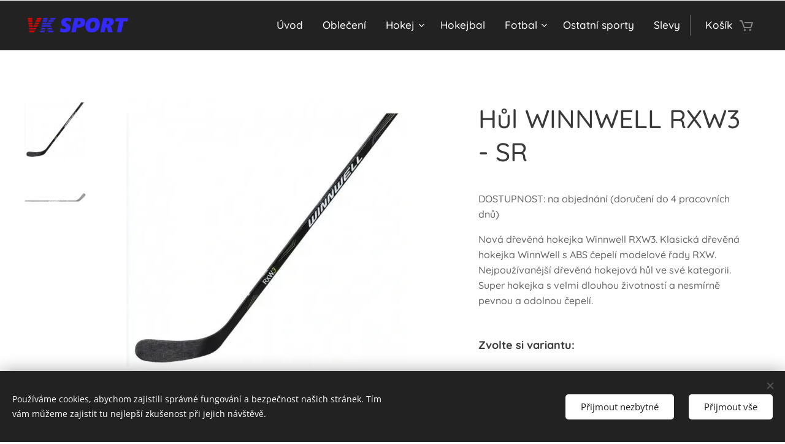

--- FILE ---
content_type: text/html; charset=UTF-8
request_url: https://www.vk-sport.cz/p/hul-winnwell-rxw3-sr/
body_size: 22739
content:
<!DOCTYPE html>
<html class="no-js" prefix="og: https://ogp.me/ns#" lang="cs">
<head><link rel="preconnect" href="https://duyn491kcolsw.cloudfront.net" crossorigin><link rel="preconnect" href="https://fonts.gstatic.com" crossorigin><meta charset="utf-8"><link rel="shortcut icon" href="https://9ad4aa9641.clvaw-cdnwnd.com/59f645093b7f81b4c1068669bf7e4f26/200005273-c3843c3846/faviconvk.ico?ph=9ad4aa9641"><link rel="apple-touch-icon" href="https://9ad4aa9641.clvaw-cdnwnd.com/59f645093b7f81b4c1068669bf7e4f26/200005273-c3843c3846/faviconvk.ico?ph=9ad4aa9641"><link rel="icon" href="https://9ad4aa9641.clvaw-cdnwnd.com/59f645093b7f81b4c1068669bf7e4f26/200005273-c3843c3846/faviconvk.ico?ph=9ad4aa9641">
    <meta http-equiv="X-UA-Compatible" content="IE=edge">
    <title>Hůl WINNWELL RXW3 - SR</title>
    <meta name="viewport" content="width=device-width,initial-scale=1">
    <meta name="msapplication-tap-highlight" content="no">
    
    <link href="https://duyn491kcolsw.cloudfront.net/files/0r/0rk/0rklmm.css?ph=9ad4aa9641" media="print" rel="stylesheet">
    <link href="https://duyn491kcolsw.cloudfront.net/files/2e/2e5/2e5qgh.css?ph=9ad4aa9641" media="screen and (min-width:100000em)" rel="stylesheet" data-type="cq" disabled>
    <link rel="stylesheet" href="https://duyn491kcolsw.cloudfront.net/files/45/45b/45boco.css?ph=9ad4aa9641"><link rel="stylesheet" href="https://duyn491kcolsw.cloudfront.net/files/4e/4er/4ersdq.css?ph=9ad4aa9641" media="screen and (min-width:37.5em)"><link rel="stylesheet" href="https://duyn491kcolsw.cloudfront.net/files/2v/2vp/2vpyx8.css?ph=9ad4aa9641" data-wnd_color_scheme_file=""><link rel="stylesheet" href="https://duyn491kcolsw.cloudfront.net/files/34/34q/34qmjb.css?ph=9ad4aa9641" data-wnd_color_scheme_desktop_file="" media="screen and (min-width:37.5em)" disabled=""><link rel="stylesheet" href="https://duyn491kcolsw.cloudfront.net/files/0b/0be/0be2dt.css?ph=9ad4aa9641" data-wnd_additive_color_file=""><link rel="stylesheet" href="https://duyn491kcolsw.cloudfront.net/files/28/28l/28lqry.css?ph=9ad4aa9641" data-wnd_typography_file=""><link rel="stylesheet" href="https://duyn491kcolsw.cloudfront.net/files/1u/1uz/1uzze2.css?ph=9ad4aa9641" data-wnd_typography_desktop_file="" media="screen and (min-width:37.5em)" disabled=""><script>(()=>{let e=!1;const t=()=>{if(!e&&window.innerWidth>=600){for(let e=0,t=document.querySelectorAll('head > link[href*="css"][media="screen and (min-width:37.5em)"]');e<t.length;e++)t[e].removeAttribute("disabled");e=!0}};t(),window.addEventListener("resize",t),"container"in document.documentElement.style||fetch(document.querySelector('head > link[data-type="cq"]').getAttribute("href")).then((e=>{e.text().then((e=>{const t=document.createElement("style");document.head.appendChild(t),t.appendChild(document.createTextNode(e)),import("https://duyn491kcolsw.cloudfront.net/client/js.polyfill/container-query-polyfill.modern.js").then((()=>{let e=setInterval((function(){document.body&&(document.body.classList.add("cq-polyfill-loaded"),clearInterval(e))}),100)}))}))}))})()</script>
<link rel="preload stylesheet" href="https://duyn491kcolsw.cloudfront.net/files/2m/2m8/2m8msc.css?ph=9ad4aa9641" as="style"><meta name="description" content=""><meta name="keywords" content=""><meta name="generator" content="Webnode 2"><meta name="apple-mobile-web-app-capable" content="no"><meta name="apple-mobile-web-app-status-bar-style" content="black"><meta name="format-detection" content="telephone=no">

<meta property="og:url" content="https://vk-sport.cz/p/hul-winnwell-rxw3-sr/"><meta property="og:title" content="Hůl WINNWELL RXW3 - SR"><meta property="og:type" content="article"><meta property="og:site_name" content="VK SPORT"><meta property="og:image" content="https://9ad4aa9641.clvaw-cdnwnd.com/59f645093b7f81b4c1068669bf7e4f26/200000771-01fa102f60/700/hokejka-winnwell-rxw3-abs-sr-1.jpg?ph=9ad4aa9641"><meta name="robots" content="index,follow"><link rel="canonical" href="https://www.vk-sport.cz/p/hul-winnwell-rxw3-sr/"><script>window.checkAndChangeSvgColor=function(c){try{var a=document.getElementById(c);if(a){c=[["border","borderColor"],["outline","outlineColor"],["color","color"]];for(var h,b,d,f=[],e=0,m=c.length;e<m;e++)if(h=window.getComputedStyle(a)[c[e][1]].replace(/\s/g,"").match(/^rgb[a]?\(([0-9]{1,3}),([0-9]{1,3}),([0-9]{1,3})/i)){b="";for(var g=1;3>=g;g++)b+=("0"+parseInt(h[g],10).toString(16)).slice(-2);"0"===b.charAt(0)&&(d=parseInt(b.substr(0,2),16),d=Math.max(16,d),b=d.toString(16)+b.slice(-4));f.push(c[e][0]+"="+b)}if(f.length){var k=a.getAttribute("data-src"),l=k+(0>k.indexOf("?")?"?":"&")+f.join("&");a.src!=l&&(a.src=l,a.outerHTML=a.outerHTML)}}}catch(n){}};</script><script src="https://www.googletagmanager.com/gtag/js?id=UA-130244249-1" async></script><script>
						window.dataLayer = window.dataLayer || [];
						function gtag(){
						
						dataLayer.push(arguments);}
						gtag('js', new Date());
						</script><script>gtag('consent', 'default', {'ad_storage': 'denied', 'analytics_storage': 'denied', 'ad_user_data': 'denied', 'ad_personalization': 'denied' });</script><script>gtag('config', 'UA-130244249-1');</script></head>
<body class="l wt-product ac-n l-default l-d-none b-btn-sq b-btn-s-l b-btn-dn b-btn-bw-2 img-d-n img-t-u img-h-n line-solid b-e-bs lbox-l c-s-n    wnd-fe   wnd-eshop"><noscript>
				<iframe
				 src="https://www.googletagmanager.com/ns.html?id=GTM-542MMSL"
				 height="0"
				 width="0"
				 style="display:none;visibility:hidden"
				 >
				 </iframe>
			</noscript>

<div class="wnd-page l-page cs-gray ac-ed2e29 ac-normal t-t-fs-m t-t-fw-s t-t-sp-n t-t-d-n t-s-fs-s t-s-fw-s t-s-sp-n t-s-d-n t-p-fs-s t-p-fw-s t-p-sp-n t-h-fs-m t-h-fw-s t-h-sp-n t-bq-fs-s t-bq-fw-s t-bq-sp-n t-bq-d-l t-btn-fw-l t-nav-fw-l t-pd-fw-l t-nav-tt-n">
    <div class="l-w t cf t-14">
        <div class="l-bg cf">
            <div class="s-bg-l">
                
                
            </div>
        </div>
        <header class="l-h cf">
            <div class="sw cf">
	<div class="sw-c cf"><section data-space="true" class="s s-hn s-hn-default wnd-mt-classic wnd-na-c logo-classic sc-d   wnd-w-wide wnd-nh-m hm-hidden  wnd-nav-sticky menu-default-underline-grow">
	<div class="s-w">
		<div class="s-o">

			<div class="s-bg">
                <div class="s-bg-l">
                    
                    
                </div>
			</div>

			<div class="h-w h-f wnd-fixed">

				<div class="n-l">
					<div class="s-c menu-nav">
						<div class="logo-block">
							<div class="b b-l logo logo-default logo-nb rajdhani wnd-iar-3-1 logo-25 b-ls-m" id="wnd_LogoBlock_854512" data-wnd_mvc_type="wnd.fe.LogoBlock">
	<div class="b-l-c logo-content">
		<a class="b-l-link logo-link" href="/home/">

			<div class="b-l-image logo-image">
				<div class="b-l-image-w logo-image-cell">
                    <picture><source type="image/webp" srcset="https://9ad4aa9641.clvaw-cdnwnd.com/59f645093b7f81b4c1068669bf7e4f26/200001935-b62ccb62cf/450/vksport-svetle.webp?ph=9ad4aa9641 450w, https://9ad4aa9641.clvaw-cdnwnd.com/59f645093b7f81b4c1068669bf7e4f26/200001935-b62ccb62cf/700/vksport-svetle.webp?ph=9ad4aa9641 700w, https://9ad4aa9641.clvaw-cdnwnd.com/59f645093b7f81b4c1068669bf7e4f26/200001935-b62ccb62cf/vksport-svetle.webp?ph=9ad4aa9641 1000w" sizes="(min-width: 600px) 450px, (min-width: 360px) calc(100vw * 0.8), 100vw" ><img src="https://9ad4aa9641.clvaw-cdnwnd.com/59f645093b7f81b4c1068669bf7e4f26/200000536-2117c2217a/vksport-svetle.png?ph=9ad4aa9641" alt="" width="1000" height="300" class="wnd-logo-img" ></picture>
				</div>
			</div>

			

			<div class="b-l-br logo-br"></div>

			<div class="b-l-text logo-text-wrapper">
				<div class="b-l-text-w logo-text">
					<span class="b-l-text-c logo-text-cell"></span>
				</div>
			</div>

		</a>
	</div>
</div>
						</div>

						<div id="menu-slider">
							<div id="menu-block">
								<nav id="menu"><div class="menu-font menu-wrapper">
	<a href="#" class="menu-close" rel="nofollow" title="Close Menu"></a>
	<ul role="menubar" aria-label="Menu" class="level-1">
		<li role="none" class="wnd-homepage">
			<a class="menu-item" role="menuitem" href="/home/"><span class="menu-item-text">Úvod</span></a>
			
		</li><li role="none">
			<a class="menu-item" role="menuitem" href="/obleceni/"><span class="menu-item-text">Oblečení</span></a>
			
		</li><li role="none" class="wnd-with-submenu">
			<a class="menu-item" role="menuitem" href="/hokej/"><span class="menu-item-text">Hokej</span></a>
			<ul role="menubar" aria-label="Menu" class="level-2">
		<li role="none" class="wnd-with-submenu">
			<a class="menu-item" role="menuitem" href="/brankar/"><span class="menu-item-text">Brankář</span></a>
			<ul role="menubar" aria-label="Menu" class="level-3">
		<li role="none">
			<a class="menu-item" role="menuitem" href="/hokejky-brankar/"><span class="menu-item-text">Hokejky - brankář</span></a>
			
		</li><li role="none">
			<a class="menu-item" role="menuitem" href="/masky/"><span class="menu-item-text">Masky</span></a>
			
		</li><li role="none">
			<a class="menu-item" role="menuitem" href="/vesty2/"><span class="menu-item-text">Vesty</span></a>
			
		</li><li role="none">
			<a class="menu-item" role="menuitem" href="/lapacky/"><span class="menu-item-text">Lapačky</span></a>
			
		</li><li role="none">
			<a class="menu-item" role="menuitem" href="/vyrazecky/"><span class="menu-item-text">Vyrážečky</span></a>
			
		</li><li role="none">
			<a class="menu-item" role="menuitem" href="/kalhoty-brankar/"><span class="menu-item-text">Kalhoty</span></a>
			
		</li><li role="none">
			<a class="menu-item" role="menuitem" href="/betony/"><span class="menu-item-text">Betony</span></a>
			
		</li><li role="none">
			<a class="menu-item" role="menuitem" href="/brusle-brankar/"><span class="menu-item-text">Brusle</span></a>
			
		</li><li role="none">
			<a class="menu-item" role="menuitem" href="/chranice-kolen/"><span class="menu-item-text">Chrániče kolen</span></a>
			
		</li><li role="none">
			<a class="menu-item" role="menuitem" href="/suspenzory-brankar/"><span class="menu-item-text">Suspenzory</span></a>
			
		</li>
	</ul>
		</li><li role="none" class="wnd-with-submenu">
			<a class="menu-item" role="menuitem" href="/brusle/"><span class="menu-item-text">Brusle</span></a>
			<ul role="menubar" aria-label="Menu" class="level-3">
		<li role="none">
			<a class="menu-item" role="menuitem" href="/brusle-senior/"><span class="menu-item-text">Brusle - senior</span></a>
			
		</li><li role="none">
			<a class="menu-item" role="menuitem" href="/brusle-junior/"><span class="menu-item-text">Brusle - junior</span></a>
			
		</li><li role="none">
			<a class="menu-item" role="menuitem" href="/brusle-intermediate/"><span class="menu-item-text">Brusle - intermediate</span></a>
			
		</li><li role="none">
			<a class="menu-item" role="menuitem" href="/brusle-detske/"><span class="menu-item-text">Brusle - dětské</span></a>
			
		</li>
	</ul>
		</li><li role="none" class="wnd-with-submenu">
			<a class="menu-item" role="menuitem" href="/hokejky/"><span class="menu-item-text">Hokejky</span></a>
			<ul role="menubar" aria-label="Menu" class="level-3">
		<li role="none">
			<a class="menu-item" role="menuitem" href="/hokejky-senior/"><span class="menu-item-text">Hokejky - senior</span></a>
			
		</li><li role="none">
			<a class="menu-item" role="menuitem" href="/hokejky-junior/"><span class="menu-item-text">Hokejky - junior</span></a>
			
		</li><li role="none">
			<a class="menu-item" role="menuitem" href="/hokejky-intermediate/"><span class="menu-item-text">Hokejky - intermediate</span></a>
			
		</li><li role="none">
			<a class="menu-item" role="menuitem" href="/hokejky-detske/"><span class="menu-item-text">Hokejky - dětské</span></a>
			
		</li><li role="none">
			<a class="menu-item" role="menuitem" href="/hokejky-drevene/"><span class="menu-item-text">Hokejky - dřevěné</span></a>
			
		</li>
	</ul>
		</li><li role="none" class="wnd-with-submenu">
			<a class="menu-item" role="menuitem" href="/helmy/"><span class="menu-item-text">Helmy</span></a>
			<ul role="menubar" aria-label="Menu" class="level-3">
		<li role="none">
			<a class="menu-item" role="menuitem" href="/helmy-senior/"><span class="menu-item-text">Helmy - senior</span></a>
			
		</li><li role="none">
			<a class="menu-item" role="menuitem" href="/helmy-junior/"><span class="menu-item-text">Helmy - junior</span></a>
			
		</li><li role="none">
			<a class="menu-item" role="menuitem" href="/helmy-detske/"><span class="menu-item-text">Helmy - dětské</span></a>
			
		</li>
	</ul>
		</li><li role="none">
			<a class="menu-item" role="menuitem" href="/plexi-a-mrizky/"><span class="menu-item-text">Plexi a mřížky</span></a>
			
		</li><li role="none" class="wnd-with-submenu">
			<a class="menu-item" role="menuitem" href="/rukavice/"><span class="menu-item-text">Rukavice</span></a>
			<ul role="menubar" aria-label="Menu" class="level-3">
		<li role="none">
			<a class="menu-item" role="menuitem" href="/rukavice-sr/"><span class="menu-item-text">Rukavice - senior</span></a>
			
		</li><li role="none">
			<a class="menu-item" role="menuitem" href="/rukavice-jr/"><span class="menu-item-text">Rukavice - junior</span></a>
			
		</li><li role="none">
			<a class="menu-item" role="menuitem" href="/rukavice-yth/"><span class="menu-item-text">Rukavice - dětské</span></a>
			
		</li>
	</ul>
		</li><li role="none" class="wnd-with-submenu">
			<a class="menu-item" role="menuitem" href="/lokty/"><span class="menu-item-text">Lokty</span></a>
			<ul role="menubar" aria-label="Menu" class="level-3">
		<li role="none">
			<a class="menu-item" role="menuitem" href="/lokty-sr/"><span class="menu-item-text">Lokty - senior</span></a>
			
		</li><li role="none">
			<a class="menu-item" role="menuitem" href="/lokty-jr/"><span class="menu-item-text">Lokty - junior</span></a>
			
		</li><li role="none">
			<a class="menu-item" role="menuitem" href="/lokty-yth/"><span class="menu-item-text">Lokty - dětské</span></a>
			
		</li>
	</ul>
		</li><li role="none" class="wnd-with-submenu">
			<a class="menu-item" role="menuitem" href="/vesty/"><span class="menu-item-text">Ramena</span></a>
			<ul role="menubar" aria-label="Menu" class="level-3">
		<li role="none">
			<a class="menu-item" role="menuitem" href="/ramena-sr/"><span class="menu-item-text">Ramena - senior</span></a>
			
		</li><li role="none">
			<a class="menu-item" role="menuitem" href="/ramena-jr/"><span class="menu-item-text">Ramena - junior</span></a>
			
		</li><li role="none">
			<a class="menu-item" role="menuitem" href="/ramena-yth/"><span class="menu-item-text">Ramena - dětské</span></a>
			
		</li>
	</ul>
		</li><li role="none" class="wnd-with-submenu">
			<a class="menu-item" role="menuitem" href="/kalhoty/"><span class="menu-item-text">Kalhoty</span></a>
			<ul role="menubar" aria-label="Menu" class="level-3">
		<li role="none">
			<a class="menu-item" role="menuitem" href="/kalhoty-sr/"><span class="menu-item-text">Kalhoty - senior</span></a>
			
		</li><li role="none">
			<a class="menu-item" role="menuitem" href="/kalhoty-jr/"><span class="menu-item-text">Kalhoty - junior</span></a>
			
		</li><li role="none">
			<a class="menu-item" role="menuitem" href="/kalhoty-yth/"><span class="menu-item-text">Kalhoty - dětské</span></a>
			
		</li><li role="none">
			<a class="menu-item" role="menuitem" href="/navleky/"><span class="menu-item-text">Návleky</span></a>
			
		</li>
	</ul>
		</li><li role="none" class="wnd-with-submenu">
			<a class="menu-item" role="menuitem" href="/holene/"><span class="menu-item-text">Holeně</span></a>
			<ul role="menubar" aria-label="Menu" class="level-3">
		<li role="none">
			<a class="menu-item" role="menuitem" href="/holene-sr/"><span class="menu-item-text">Holeně - senior</span></a>
			
		</li><li role="none">
			<a class="menu-item" role="menuitem" href="/holene-jr/"><span class="menu-item-text">Holeně - junior</span></a>
			
		</li><li role="none">
			<a class="menu-item" role="menuitem" href="/holene-yth/"><span class="menu-item-text">Holeně - dětské</span></a>
			
		</li>
	</ul>
		</li><li role="none">
			<a class="menu-item" role="menuitem" href="/ribana/"><span class="menu-item-text">Ribana</span></a>
			
		</li><li role="none">
			<a class="menu-item" role="menuitem" href="/suspenzory/"><span class="menu-item-text">Suspenzory</span></a>
			
		</li><li role="none">
			<a class="menu-item" role="menuitem" href="/sety-vystroje/"><span class="menu-item-text">Sety výstroje</span></a>
			
		</li><li role="none">
			<a class="menu-item" role="menuitem" href="/tasky/"><span class="menu-item-text">Tašky</span></a>
			
		</li><li role="none">
			<a class="menu-item" role="menuitem" href="/doplnky/"><span class="menu-item-text">Doplňky</span></a>
			
		</li><li role="none" class="wnd-with-submenu">
			<a class="menu-item" role="menuitem" href="/trenink/"><span class="menu-item-text">Trénink</span></a>
			<ul role="menubar" aria-label="Menu" class="level-3">
		<li role="none">
			<a class="menu-item" role="menuitem" href="/branky/"><span class="menu-item-text">Branky</span></a>
			
		</li><li role="none">
			<a class="menu-item" role="menuitem" href="/postranni-site/"><span class="menu-item-text">Postranní sítě</span></a>
			
		</li><li role="none">
			<a class="menu-item" role="menuitem" href="/desky/"><span class="menu-item-text">Desky</span></a>
			
		</li><li role="none">
			<a class="menu-item" role="menuitem" href="/nahravace/"><span class="menu-item-text">Nahrávače</span></a>
			
		</li>
	</ul>
		</li>
	</ul>
		</li><li role="none">
			<a class="menu-item" role="menuitem" href="/hokejbal/"><span class="menu-item-text">Hokejbal</span></a>
			
		</li><li role="none" class="wnd-with-submenu">
			<a class="menu-item" role="menuitem" href="/fotbal/"><span class="menu-item-text">Fotbal</span></a>
			<ul role="menubar" aria-label="Menu" class="level-2">
		<li role="none">
			<a class="menu-item" role="menuitem" href="/kopacky/"><span class="menu-item-text">Kopačky</span></a>
			
		</li><li role="none">
			<a class="menu-item" role="menuitem" href="/salovky/"><span class="menu-item-text">Sálovky</span></a>
			
		</li><li role="none">
			<a class="menu-item" role="menuitem" href="/turfy/"><span class="menu-item-text">Turfy</span></a>
			
		</li>
	</ul>
		</li><li role="none">
			<a class="menu-item" role="menuitem" href="/ostatni-sporty/"><span class="menu-item-text">Ostatní sporty</span></a>
			
		</li><li role="none">
			<a class="menu-item" role="menuitem" href="/slevy/"><span class="menu-item-text">Slevy</span></a>
			
		</li>
	</ul>
	<span class="more-text">Více</span>
</div></nav>
							</div>
						</div>

						<div class="cart-and-mobile">
							
							<div class="cart cf">
	<div class="cart-content">
		<a href="/cart/">
			<div class="cart-content-link">
				<div class="cart-text"><span>Košík</span></div>
				<div class="cart-piece-count" data-count="0" data-wnd_cart_part="count">0</div>
				<div class="cart-piece-text" data-wnd_cart_part="text"></div>
				<div class="cart-price" data-wnd_cart_part="price">0,00 Kč</div>
			</div>
		</a>
	</div>
</div>

							<div id="menu-mobile">
								<a href="#" id="menu-submit"><span></span>Menu</a>
							</div>
						</div>

					</div>
				</div>

			</div>

		</div>
	</div>
</section></div>
</div>
        </header>
        <main class="l-m cf">
            <div class="sw cf">
	<div class="sw-c cf"><section class="s s-hm s-hm-hidden wnd-h-hidden cf sc-w   hn-default"></section><section data-space="true" class="s s-ed cf sc-w   wnd-w-wide wnd-s-normal wnd-h-auto">
	<div class="s-w cf">
		<div class="s-o s-fs cf">
			<div class="s-bg cf">
                <div class="s-bg-l">
                    
                    
                </div>
			</div>
			<div class="s-c s-fs cf">
				<div class="b-e b-e-d b b-s cf" data-wnd_product_item="200001949" data-wnd_product_data="{&quot;id&quot;:200001949,&quot;name&quot;:&quot;H\u016fl WINNWELL RXW3 - SR&quot;,&quot;image&quot;:[&quot;https:\/\/9ad4aa9641.clvaw-cdnwnd.com\/59f645093b7f81b4c1068669bf7e4f26\/200000771-01fa102f60\/450\/hokejka-winnwell-rxw3-abs-sr-1.jpg?ph=9ad4aa9641&quot;,&quot;https:\/\/9ad4aa9641.clvaw-cdnwnd.com\/59f645093b7f81b4c1068669bf7e4f26\/200000771-01fa102f60\/hokejka-winnwell-rxw3-abs-sr-1.jpg?ph=9ad4aa9641&quot;],&quot;detail_url&quot;:&quot;\/p\/hul-winnwell-rxw3-sr\/&quot;,&quot;category&quot;:&quot;Hokejky - d\u0159evo\/\/*\/*SENIOR*\/*\/\/---WINNWELL---&quot;,&quot;list_position&quot;:0,&quot;price&quot;:510,&quot;comparative_price&quot;:0,&quot;out_of_stock&quot;:false,&quot;availability&quot;:&quot;DO_NOT_SHOW&quot;,&quot;variants&quot;:[{&quot;id&quot;:200014542,&quot;identifier&quot;:&quot;hul-winnwell-rxw3-sr-ps119-leve&quot;,&quot;option_ids&quot;:[&quot;200010089&quot;,&quot;200010090&quot;],&quot;price&quot;:510,&quot;price_ex_vat_message&quot;:&quot;bez DPH 421,49\u00a0K\u010d&quot;,&quot;comparative_price&quot;:0,&quot;inventory_sku&quot;:&quot;stw2002&quot;,&quot;out_of_stock&quot;:false,&quot;availability&quot;:&quot;DO_NOT_SHOW&quot;,&quot;inventory_quantity&quot;:0,&quot;visibility&quot;:1,&quot;unit_price_localised&quot;:&quot;&quot;,&quot;dual_currency&quot;:null},{&quot;id&quot;:200014543,&quot;identifier&quot;:&quot;hul-winnwell-rxw3-sr-ps119-prave&quot;,&quot;option_ids&quot;:[&quot;200010088&quot;,&quot;200010090&quot;],&quot;price&quot;:510,&quot;price_ex_vat_message&quot;:&quot;bez DPH 421,49\u00a0K\u010d&quot;,&quot;comparative_price&quot;:0,&quot;inventory_sku&quot;:&quot;stw2002&quot;,&quot;out_of_stock&quot;:false,&quot;availability&quot;:&quot;DO_NOT_SHOW&quot;,&quot;inventory_quantity&quot;:0,&quot;visibility&quot;:1,&quot;unit_price_localised&quot;:&quot;&quot;,&quot;dual_currency&quot;:null}],&quot;variants_active&quot;:false}" data-wnd-price-info-template="&lt;span class=&quot;prd-price-info&quot;&gt;&lt;span class=&quot;prd-price-info-c&quot;&gt;{value}&lt;/span&gt;&lt;/span&gt;">
    <form class="cf" action="" method="post" data-wnd_sys_form="add-to-cart">

        <div class="b-e-d-head b-e-d-right">
            <h1 class="b-e-d-title cf"><span class="prd-title">
	<span class="prd-title-c">Hůl WINNWELL RXW3 - SR</span>
</span></h1>
        </div>

        <div class="b-e-d-ribbons cf">
            <span class="prd-label prd-out-of-stock">
	<span class="prd-label-c prd-out-of-stock-c"></span>
</span>
            <span class="prd-label">
	<span class="prd-label-c"></span>
</span>
        </div>

        <div class="b-e-d-gal b-e-d-left">
            <div class="prd-gal cf" id="wnd_ProductGalleryBlock_692276" data-slideshow="true">
	<div class="prd-gal-c cf">
		<ul class="prd-gal-list cf">
			<li class="prd-gal-photo wnd-orientation-square">
				<a class="prd-gal-link litebox" data-litebox-group="gallery" data-litebox-text="" href="https://9ad4aa9641.clvaw-cdnwnd.com/59f645093b7f81b4c1068669bf7e4f26/200000771-01fa102f60/hokejka-winnwell-rxw3-abs-sr-1.jpg?ph=9ad4aa9641" width="458" height="458">
					<div class="prd-gal-img cf">
						<div class="prd-gal-img-pos">
                            <picture><source type="image/webp" srcset="https://9ad4aa9641.clvaw-cdnwnd.com/59f645093b7f81b4c1068669bf7e4f26/200003757-c09cfc09d3/450/hokejka-winnwell-rxw3-abs-sr-1.webp?ph=9ad4aa9641 450w, https://9ad4aa9641.clvaw-cdnwnd.com/59f645093b7f81b4c1068669bf7e4f26/200003757-c09cfc09d3/700/hokejka-winnwell-rxw3-abs-sr-1.webp?ph=9ad4aa9641 458w, https://9ad4aa9641.clvaw-cdnwnd.com/59f645093b7f81b4c1068669bf7e4f26/200003757-c09cfc09d3/hokejka-winnwell-rxw3-abs-sr-1.webp?ph=9ad4aa9641 458w" sizes="(min-width: 768px) 60vw, 100vw" ><img src="https://9ad4aa9641.clvaw-cdnwnd.com/59f645093b7f81b4c1068669bf7e4f26/200000771-01fa102f60/hokejka-winnwell-rxw3-abs-sr-1.jpg?ph=9ad4aa9641" alt="" width="458" height="458" loading="lazy" ></picture>
						</div>
					</div>
					<div class="prd-gal-title cf"><span></span></div>
				</a>
			</li><li class="prd-gal-photo wnd-orientation-square">
				<a class="prd-gal-link litebox" data-litebox-group="gallery" data-litebox-text="" href="https://9ad4aa9641.clvaw-cdnwnd.com/59f645093b7f81b4c1068669bf7e4f26/200000770-6e5f46f61f/hokejka-winnwell-rxw3-abs-sr%20%281%29.jpg?ph=9ad4aa9641" width="458" height="458">
					<div class="prd-gal-img cf">
						<div class="prd-gal-img-pos">
                            <picture><source type="image/webp" srcset="https://9ad4aa9641.clvaw-cdnwnd.com/59f645093b7f81b4c1068669bf7e4f26/200003759-bab56bab5a/450/hokejka-winnwell-rxw3-abs-sr%20%281%29.webp?ph=9ad4aa9641 450w, https://9ad4aa9641.clvaw-cdnwnd.com/59f645093b7f81b4c1068669bf7e4f26/200003759-bab56bab5a/700/hokejka-winnwell-rxw3-abs-sr%20%281%29.webp?ph=9ad4aa9641 458w, https://9ad4aa9641.clvaw-cdnwnd.com/59f645093b7f81b4c1068669bf7e4f26/200003759-bab56bab5a/hokejka-winnwell-rxw3-abs-sr%20%281%29.webp?ph=9ad4aa9641 458w" sizes="(min-width: 768px) 60vw, 100vw" ><img src="https://9ad4aa9641.clvaw-cdnwnd.com/59f645093b7f81b4c1068669bf7e4f26/200000770-6e5f46f61f/hokejka-winnwell-rxw3-abs-sr%20%281%29.jpg?ph=9ad4aa9641" alt="" width="458" height="458" loading="lazy" ></picture>
						</div>
					</div>
					<div class="prd-gal-title cf"><span></span></div>
				</a>
			</li>
		</ul>
	</div>

	<div class="prd-gal-nav dots cf">
		<div class="prd-gal-nav-arrow-prev prd-gal-nav-arrow">
			<div class="prd-gal-nav-arrow-submit"></div>
		</div>

		<div class="prd-gal-nav-c dots-content cf"></div>

		<div class="prd-gal-nav-arrow-next prd-gal-nav-arrow">
			<div class="prd-gal-nav-arrow-submit"></div>
		</div>
	</div>

	
</div>
        </div>

        <div class="b-e-d-c b-e-d-right">
            <div class="b-text text prd-text">
	<div class="prd-text-c"><p>DOSTUPNOST: na objednání (doručení do 4 pracovních dnů)<br></p><p>Nová dřevěná hokejka Winnwell RXW3. Klasická dřevěná hokejka WinnWell s ABS čepelí modelové řady RXW. Nejpoužívanější dřevěná hokejová hůl ve své kategorii. Super hokejka s velmi dlouhou životností a nesmírně pevnou a odolnou čepelí.&nbsp;<br></p></div>
</div>
            <div class="prd-variants cf">
	<h4 class="prd-variants-title">Zvolte si variantu:</h4>
	<div class="prd-variants-c form b-form-light f-rg-normal cf">
		<div class="prd-variants-group form-input form-select wnd-form-field">
			<div class="select">
				<select class="not-clicked" id="field-wnd_ProductOptionGroupBlock_2l0hsq9qqe1000000000000000" name="wnd_ProductOptionGroupBlock_2l0hsq9qqe1000000000000000" required="Array" data-wnd_option_group="200002149">
					<option value="" selected></option><option value="200010090">PS119</option>
				</select>
				<label for="field-wnd_ProductOptionGroupBlock_2l0hsq9qqe1000000000000000"><span class="it b link">
	<span class="it-c">Záhyb čepele</span>
</span></label>
			</div>
		</div><div class="prd-variants-group form-input form-select wnd-form-field">
			<div class="select">
				<select class="not-clicked" id="field-wnd_ProductOptionGroupBlock_2jj5aohj989000000000000000" name="wnd_ProductOptionGroupBlock_2jj5aohj989000000000000000" required="Array" data-wnd_option_group="200002150">
					<option value="" selected></option><option value="200010089">Levé</option><option value="200010088">Pravé</option>
				</select>
				<label for="field-wnd_ProductOptionGroupBlock_2jj5aohj989000000000000000"><span class="it b link">
	<span class="it-c">Držení hole</span>
</span></label>
			</div>
		</div>
	</div>
</div>
            <div class="b-e-d-price cf">
                <span class="prd-price">
	<span class="prd-price-pref-text wnd-product-prefix-text"></span><span class="prd-price-pref"></span><span class="prd-price-c wnd-product-price">510,00</span><span class="prd-price-suf">&nbsp;Kč</span><span class="prd-price-suf-text wnd-product-suffix-text"></span>
</span>
                <span class="prd-price prd-price-com wnd-product-comparative-price-area wnd-empty" style="display:none">
	<span class="prd-price-pref"></span><span class="prd-price-c wnd-product-comparative-price-content">0,00</span><span class="prd-price-suf">&nbsp;Kč</span>
</span>
            </div>
            <div class="b-e-d-price b-e-d-price-info" data-wnd-identifier="wnd-price-info-container">
                
                
                
                
                
            </div>
            <div class="b-e-d-stock b-e-d-stock-info" data-wnd-identifier="wnd-stock-info-container">
                <span class="prd-stock-info" data-wnd-identifier="wnd-stock-info">
    <span class="wt-bold"></span>
</span>
            </div>

            <div class="b-e-d-submit cf">
                <div class="prd-crt b-btn b-btn-3 b-btn-atc b-btn-i-left b-btn-i-atc wnd-fixed cf">
                    <button class="b-btn-l b-btn-fixed" type="submit" name="send" value="wnd_ProductDetailFormBlock_856177" disabled data-wnd_add_to_cart_button>
                        <span class="b-btn-t">Do košíku</span>
                        <span class="b-btn-a-l">
							<span class="loader"></span>
						</span>
                        <span class="b-btn-a-a">
							<span class="checked"></span>
							Přidáno do košíku
						</span>
                        <span class="b-btn-ofs">Vyprodáno</span>
                    </button>
                </div>
            </div>
        </div>

        <input type="hidden" name="id" value="200001949"><input type="hidden" name="variant_id" value="">

    </form>
<script>gtag('event', 'view_item', {"items":{"id":200001949,"name":"H\u016fl WINNWELL RXW3 - SR","category":"Hokejky - d\u0159evo\/\/*\/*SENIOR*\/*\/\/---WINNWELL---","list_position":0,"price":"510.0000"},"send_to":"UA-130244249-1"});</script></div>
				<div class="ez cf wnd-no-cols">
	<div class="ez-c"><div class="b b-text cf">
	<div class="b-c b-text-c b-s b-s-t60 b-s-b60 b-cs cf"></div>
</div></div>
</div>
			</div>
		</div>
	</div>
</section></div>
</div>
        </main>
        <footer class="l-f cf">
            <div class="sw cf">
	<div class="sw-c cf"><section data-wn-border-element="s-f-border" class="s s-f s-f-edit sc-b   wnd-w-wide wnd-s-high wnd-h-auto">
	<div class="s-w">
		<div class="s-o">
			<div class="s-bg">
                <div class="s-bg-l">
                    
                    
                </div>
			</div>
			<div class="s-f-ez">
				<div class="s-c s-f-border">
					<div>
						<div class="ez cf">
	<div class="ez-c"><div class="cw cf">
	<div class="cw-c cf"><div class="c cf" style="width:25%;">
	<div class="c-c cf"><div class="b b-text cf">
	<div class="b-c b-text-c b-s b-s-t60 b-s-b60 b-cs cf"><h3 class="wnd-align-center"><font class="wsw-06">NÁKUP</font></h3><div class="wnd-align-center"><font class="wsw-06"><a href="/reklamace-a-vraceni-zbozi/">Reklamace a vrácení</a></font></div><div class="wnd-align-center"><font class="wsw-06"><a href="/tabulka-velikosti/">Tabulka velikostí</a></font></div><div class="wnd-align-center"><font class="wsw-06"><a href="/doprava-a-platba/">Doprava a platba</a></font></div>
</div>
</div></div>
</div><div class="c cf" style="width:25%;">
	<div class="c-c cf"><div class="b b-text cf">
	<div class="b-c b-text-c b-s b-s-t60 b-s-b60 b-cs cf"><h3 class="wnd-align-center"><font class="wsw-06">INFORMACE</font></h3><div class="wnd-align-center"><font class="wsw-06"><a href="/obchodni-podminky/">Obchodní podmínky</a></font></div><div class="wnd-align-center"><font class="wsw-06"><a href="/pravidla-ochrany-soukromi/">Pravidla ochrany údajů</a></font></div><div class="wnd-align-center"><font class="wsw-06"><a href="/eet/">EET</a></font></div><div class="wnd-align-center"><font class="wsw-10" color="#4d4d4d"></font></div><p></p>
</div>
</div></div>
</div><div class="c cf" style="width:25%;">
	<div class="c-c cf"><div class="b b-text cf">
	<div class="b-c b-text-c b-s b-s-t60 b-s-b60 b-cs cf"><h3 class="wnd-align-center"><font class="wsw-06">OBCHOD</font></h3>
<div class="wnd-align-center" href="/o-nas/"><font class="wsw-05"><a href="/kontakt/">Kontakt</a></font><br></div><div class="wnd-align-center" href="/o-nas/"><font class="wsw-05"><a href="/partner/">Podklady pro partnery</a></font></div><p></p>
</div>
</div></div>
</div><div class="c cf" style="width:25%;">
	<div class="c-c cf"><div class="b b-text cf">
	<div class="b-c b-text-c b-s b-s-t60 b-s-b60 b-cs cf"><h3 class="wnd-align-center"><font class="wsw-06" color="#919191">SOCIÁLNÍ SÍTĚ</font></h3><div class="wnd-align-center"><font class="wsw-05"><a href="https://www.facebook.com/VK-Sport-381306209281538/">VK SPORT na Facebooku</a><br></font></div><div class="wnd-align-center"><p><font class="wsw-05"><a href="https://www.instagram.com/vksportcz" target="_blank">VK SPORT na Instagramu</a></font><br></p></div></div>
</div></div>
</div></div>
</div><div class="b b-html b-s">
	<div class="b-c">
		<div id="fb-root"></div>
<script>(function(d, s, id) {
  var js, fjs = d.getElementsByTagName(s)[0];
  if (d.getElementById(id)) return;
  js = d.createElement(s); js.id = id;
  js.src = 'https://connect.facebook.net/cs_CZ/sdk.js#xfbml=1&version=v3.2';
  fjs.parentNode.insertBefore(js, fjs);
}(document, 'script', 'facebook-jssdk'));</script>

<div class="fb-like" data-href="https://www.facebook.com/VK-Sport-381306209281538/" data-layout="button_count" data-action="like" data-size="large" data-show-faces="true" data-share="true"></div>
	</div>
</div></div>
</div>
					</div>
				</div>
			</div>
			<div class="s-c s-f-l-w">
				<div class="s-f-l b-s b-s-t0 b-s-b0">
					<div class="s-f-l-c s-f-l-c-first">
						<div class="s-f-sf">
                            <span class="sf b">
<span class="sf-content sf-c link">Powered by <a href="https://www.webnode.cz?utm_source=text&utm_medium=footer&utm_campaign=free5&utm_content=wnd2" rel="nofollow noopener" target="_blank">Webnode</a></span>
</span>
                            <span class="sf-cbr link">
    <a href="#" rel="nofollow">Cookies</a>
</span>
                            
                            
                            
						</div>
					</div>
					<div class="s-f-l-c s-f-l-c-last">
						<div class="s-f-lang lang-select cf">
	
</div>
					</div>
                    <div class="s-f-l-c s-f-l-c-currency">
                        <div class="s-f-ccy ccy-select cf">
	
</div>
                    </div>
				</div>
			</div>
		</div>
	</div>
	<div class="s-f-bg-stripe"></div>
</section></div>
</div>
        </footer>
    </div>
    
</div>
<section class="cb cb-dark" id="cookiebar" style="display:none;" id="cookiebar" style="display:none;">
	<div class="cb-bar cb-scrollable">
		<div class="cb-bar-c">
			<div class="cb-bar-text">Používáme cookies, abychom zajistili správné fungování a bezpečnost našich stránek. Tím vám můžeme zajistit tu nejlepší zkušenost při jejich návštěvě.</div>
			<div class="cb-bar-buttons">
				<button class="cb-button cb-close-basic" data-action="accept-necessary">
					<span class="cb-button-content">Přijmout nezbytné</span>
				</button>
				<button class="cb-button cb-close-basic" data-action="accept-all">
					<span class="cb-button-content">Přijmout vše</span>
				</button>
				
			</div>
		</div>
        <div class="cb-close cb-close-basic" data-action="accept-necessary"></div>
	</div>

	<div class="cb-popup cb-light close">
		<div class="cb-popup-c">
			<div class="cb-popup-head">
				<h3 class="cb-popup-title">Pokročilá nastavení</h3>
				<p class="cb-popup-text">Zde můžete upravit své preference ohledně cookies. Následující kategorie můžete povolit či zakázat a svůj výběr uložit.</p>
			</div>
			<div class="cb-popup-options cb-scrollable">
				<div class="cb-option">
					<input class="cb-option-input" type="checkbox" id="necessary" name="necessary" readonly="readonly" disabled="disabled" checked="checked">
                    <div class="cb-option-checkbox"></div>
                    <label class="cb-option-label" for="necessary">Nezbytné krátkodobé cookies</label>
					<div class="cb-option-text"></div>
				</div>
			</div>
			<div class="cb-popup-footer">
				<button class="cb-button cb-save-popup" data-action="advanced-save">
					<span class="cb-button-content">Uložit</span>
				</button>
			</div>
			<div class="cb-close cb-close-popup" data-action="close"></div>
		</div>
	</div>
</section>

<script src="https://duyn491kcolsw.cloudfront.net/files/3n/3no/3nov38.js?ph=9ad4aa9641" crossorigin="anonymous" type="module"></script><script>document.querySelector(".wnd-fe")&&[...document.querySelectorAll(".c")].forEach((e=>{const t=e.querySelector(".b-text:only-child");t&&""===t.querySelector(".b-text-c").innerText&&e.classList.add("column-empty")}))</script>


<script src="https://duyn491kcolsw.cloudfront.net/client.fe/js.compiled/lang.cz.2097.js?ph=9ad4aa9641" crossorigin="anonymous"></script><script src="https://duyn491kcolsw.cloudfront.net/client.fe/js.compiled/compiled.multi.2-2203.js?ph=9ad4aa9641" crossorigin="anonymous"></script><script>var wnd = wnd || {};wnd.$data = {"image_content_items":{"wnd_ThumbnailBlock_40554":{"id":"wnd_ThumbnailBlock_40554","type":"wnd.pc.ThumbnailBlock"},"wnd_Section_eshop_product_detail_679665":{"id":"wnd_Section_eshop_product_detail_679665","type":"wnd.pc.Section"},"wnd_ProductGalleryBlock_692276":{"id":"wnd_ProductGalleryBlock_692276","type":"wnd.pc.ProductGalleryBlock"},"wnd_HeaderSection_header_main_425330":{"id":"wnd_HeaderSection_header_main_425330","type":"wnd.pc.HeaderSection"},"wnd_ProductPhotoImageBlock_4514":{"id":"wnd_ProductPhotoImageBlock_4514","type":"wnd.pc.ProductPhotoImageBlock"},"wnd_ProductPhotoImageBlock_63241":{"id":"wnd_ProductPhotoImageBlock_63241","type":"wnd.pc.ProductPhotoImageBlock"},"wnd_ImageBlock_830176":{"id":"wnd_ImageBlock_830176","type":"wnd.pc.ImageBlock"},"wnd_LogoBlock_854512":{"id":"wnd_LogoBlock_854512","type":"wnd.pc.LogoBlock"},"wnd_FooterSection_footer_190862":{"id":"wnd_FooterSection_footer_190862","type":"wnd.pc.FooterSection"}},"svg_content_items":{"wnd_ImageBlock_830176":{"id":"wnd_ImageBlock_830176","type":"wnd.pc.ImageBlock"},"wnd_LogoBlock_854512":{"id":"wnd_LogoBlock_854512","type":"wnd.pc.LogoBlock"}},"content_items":[],"eshopSettings":{"ESHOP_SETTINGS_DISPLAY_PRICE_WITHOUT_VAT":false,"ESHOP_SETTINGS_DISPLAY_ADDITIONAL_VAT":false,"ESHOP_SETTINGS_DISPLAY_SHIPPING_COST":false},"project_info":{"isMultilanguage":false,"isMulticurrency":false,"eshop_tax_enabled":"1","country_code":"cz","contact_state":null,"eshop_tax_type":"VAT","eshop_discounts":true,"graphQLURL":"https:\/\/vk-sport.cz\/servers\/graphql\/","iubendaSettings":{"cookieBarCode":"","cookiePolicyCode":"","privacyPolicyCode":"","termsAndConditionsCode":""}}};</script><script>wnd.$system = {"fileSystemType":"aws_s3","localFilesPath":"https:\/\/www.vk-sport.cz\/_files\/","awsS3FilesPath":"https:\/\/9ad4aa9641.clvaw-cdnwnd.com\/59f645093b7f81b4c1068669bf7e4f26\/","staticFiles":"https:\/\/duyn491kcolsw.cloudfront.net\/files","isCms":false,"staticCDNServers":["https:\/\/duyn491kcolsw.cloudfront.net\/"],"fileUploadAllowExtension":["jpg","jpeg","jfif","png","gif","bmp","ico","svg","webp","tiff","pdf","doc","docx","ppt","pptx","pps","ppsx","odt","xls","xlsx","txt","rtf","mp3","wma","wav","ogg","amr","flac","m4a","3gp","avi","wmv","mov","mpg","mkv","mp4","mpeg","m4v","swf","gpx","stl","csv","xml","txt","dxf","dwg","iges","igs","step","stp"],"maxUserFormFileLimit":4194304,"frontendLanguage":"cz","backendLanguage":"cz","frontendLanguageId":"1","page":{"id":50000003,"identifier":"p","template":{"id":200000476,"styles":{"background":{"default":null},"additiveColor":"ac-ed2e29 ac-normal","scheme":"cs-gray","lineStyle":"line-solid","imageTitle":"img-t-u","imageHover":"img-h-n","imageStyle":"img-d-n","buttonDecoration":"b-btn-dn","buttonStyle":"b-btn-sq","buttonSize":"b-btn-s-l","buttonBorders":"b-btn-bw-2","lightboxStyle":"lbox-l","eshopGridItemStyle":"b-e-bs","eshopGridItemAlign":"b-e-c","columnSpaces":"c-s-n","layoutType":"l-default","layoutDecoration":"l-d-none","formStyle":"light","menuType":"wnd-mt-classic","menuStyle":"menu-default-underline-grow","sectionWidth":"wnd-w-wide","sectionSpace":"wnd-s-normal","acMenu":true,"typography":"t-14_new","acHeadings":false,"acSubheadings":false,"acIcons":false,"acOthers":false,"typoTitleSizes":"t-t-fs-m","typoTitleWeights":"t-t-fw-s","typoTitleSpacings":"t-t-sp-n","typoTitleDecorations":"t-t-d-n","typoHeadingSizes":"t-h-fs-m","typoHeadingWeights":"t-h-fw-s","typoHeadingSpacings":"t-h-sp-n","typoSubtitleSizes":"t-s-fs-s","typoSubtitleWeights":"t-s-fw-s","typoSubtitleSpacings":"t-s-sp-n","typoSubtitleDecorations":"t-s-d-n","typoParagraphSizes":"t-p-fs-s","typoParagraphWeights":"t-p-fw-s","typoParagraphSpacings":"t-p-sp-n","typoBlockquoteSizes":"t-bq-fs-s","typoBlockquoteWeights":"t-bq-fw-s","typoBlockquoteSpacings":"t-bq-sp-n","typoBlockquoteDecorations":"t-bq-d-l","buttonWeight":"t-btn-fw-l","menuWeight":"t-nav-fw-l","productWeight":"t-pd-fw-l","menuTextTransform":"t-nav-tt-n"}},"layout":"product_detail","name":"H\u016fl WINNWELL RXW3 - SR","html_title":"H\u016fl WINNWELL RXW3 - SR","language":"cz","langId":1,"isHomepage":false,"meta_description":"","meta_keywords":"","header_code":null,"footer_code":null,"styles":null,"countFormsEntries":[]},"listingsPrefix":"\/l\/","productPrefix":"\/p\/","cartPrefix":"\/cart\/","checkoutPrefix":"\/checkout\/","searchPrefix":"\/search\/","isCheckout":false,"isEshop":true,"hasBlog":false,"isProductDetail":true,"isListingDetail":false,"listing_page":[],"hasEshopAnalytics":true,"gTagId":"UA-130244249-1","gAdsId":null,"format":{"be":{"DATE_TIME":{"mask":"%d.%m.%Y %H:%M","regexp":"^(((0?[1-9]|[1,2][0-9]|3[0,1])\\.(0?[1-9]|1[0-2])\\.[0-9]{1,4})(( [0-1][0-9]| 2[0-3]):[0-5][0-9])?|(([0-9]{4}(0[1-9]|1[0-2])(0[1-9]|[1,2][0-9]|3[0,1])(0[0-9]|1[0-9]|2[0-3])[0-5][0-9][0-5][0-9])))?$"},"DATE":{"mask":"%d.%m.%Y","regexp":"^((0?[1-9]|[1,2][0-9]|3[0,1])\\.(0?[1-9]|1[0-2])\\.[0-9]{1,4})$"},"CURRENCY":{"mask":{"point":",","thousands":" ","decimals":2,"mask":"%s","zerofill":true,"ignoredZerofill":true}}},"fe":{"DATE_TIME":{"mask":"%d.%m.%Y %H:%M","regexp":"^(((0?[1-9]|[1,2][0-9]|3[0,1])\\.(0?[1-9]|1[0-2])\\.[0-9]{1,4})(( [0-1][0-9]| 2[0-3]):[0-5][0-9])?|(([0-9]{4}(0[1-9]|1[0-2])(0[1-9]|[1,2][0-9]|3[0,1])(0[0-9]|1[0-9]|2[0-3])[0-5][0-9][0-5][0-9])))?$"},"DATE":{"mask":"%d.%m.%Y","regexp":"^((0?[1-9]|[1,2][0-9]|3[0,1])\\.(0?[1-9]|1[0-2])\\.[0-9]{1,4})$"},"CURRENCY":{"mask":{"point":",","thousands":" ","decimals":2,"mask":"%s","zerofill":true,"ignoredZerofill":true}}}},"e_product":{"id":200006734,"workingId":200001949,"name":"H\u016fl WINNWELL RXW3 - SR","identifier":"hul-winnwell-rxw3-sr","meta_description":"","meta_keywords":"","html_title":"H\u016fl WINNWELL RXW3 - SR","styles":null,"content_items":{"wnd_PerexBlock_906167":{"type":"wnd.pc.PerexBlock","id":"wnd_PerexBlock_906167","context":"page","text":""},"wnd_ThumbnailBlock_40554":{"type":"wnd.pc.ThumbnailBlock","id":"wnd_ThumbnailBlock_40554","context":"page","style":{"background":{"default":{"default":"wnd-background-image"},"overlays":[]},"backgroundSettings":{"default":{"default":{"id":200000771,"src":"200000771-01fa102f60\/hokejka-winnwell-rxw3-abs-sr-1.jpg","dataType":"filesystem_files","width":458,"height":458,"mediaType":"myImages","mime":"","alternatives":{"image\/webp":{"id":200003757,"src":"\/hokejka-winnwell-rxw3-abs-sr-1.webp","dataType":"filesystem_files","width":"458","height":"458","mime":"image\/webp"}}}}}},"refs":{"filesystem_files":[{"filesystem_files.id":200000771}]}},"wnd_SectionWrapper_232781":{"type":"wnd.pc.SectionWrapper","id":"wnd_SectionWrapper_232781","context":"page","content":["wnd_HeaderSection_header_main_425330","wnd_Section_eshop_product_detail_679665"]},"wnd_Section_eshop_product_detail_679665":{"type":"wnd.pc.Section","contentIdentifier":"eshop_product_detail","id":"wnd_Section_eshop_product_detail_679665","context":"page","content":{"default":["wnd_EditZone_454409","wnd_ProductDetailFormBlock_856177"],"default_box":["wnd_EditZone_454409","wnd_ProductDetailFormBlock_856177"]},"contentMap":{"wnd.pc.EditZone":{"master-01":"wnd_EditZone_454409"},"wnd.pc.ProductDetailFormBlock":{"product-01":"wnd_ProductDetailFormBlock_856177"}},"style":{"sectionColor":{"default":"sc-w"},"sectionWidth":{"default":"wnd-w-wide"},"sectionSpace":{"default":"wnd-s-normal"},"sectionHeight":{"default":"wnd-h-auto"},"sectionPosition":{"default":"wnd-p-cc"}},"variant":{"default":"default"}},"wnd_EditZone_454409":{"type":"wnd.pc.EditZone","id":"wnd_EditZone_454409","context":"page","content":["wnd_TextBlock_816479"]},"wnd_TextBlock_816479":{"type":"wnd.pc.TextBlock","id":"wnd_TextBlock_816479","context":"page","code":""},"wnd_ProductDetailFormBlock_856177":{"type":"wnd.pc.ProductDetailFormBlock","id":"wnd_ProductDetailFormBlock_856177","context":"page","contentMap":{"wnd.pc.ProductSubmitBlock":{"submit":"wnd_ProductSubmitBlock_764701"},"wnd.pc.ProductTitleBlock":{"name":"wnd_ProductTitleBlock_713905"},"wnd.pc.ProductDescriptionBlock":{"description":"wnd_ProductDescriptionBlock_673882"},"wnd.pc.ProductPriceBlock":{"price":"wnd_ProductPriceBlock_30683"},"wnd.pc.ProductComparativePriceBlock":{"comparative-price":"wnd_ProductComparativePriceBlock_438396"},"wnd.pc.ProductRibbonBlock":{"ribbon":"wnd_ProductRibbonBlock_460794"},"wnd.pc.ProductOutOfStockBlock":{"out-of-stock":"wnd_ProductOutOfStockBlock_963993"},"wnd.pc.ProductGalleryBlock":{"productgallery":"wnd_ProductGalleryBlock_692276"},"wnd.pc.ProductVariantsBlock":{"variants":"wnd_ProductVariantsBlock_824938"}},"action":{"type":"message","message":"\n","target":""},"email":"cervinsky.simon@gmail.com","content":{"default":["wnd_ProductSubmitBlock_764701","wnd_ProductTitleBlock_713905","wnd_ProductDescriptionBlock_673882","wnd_ProductPriceBlock_30683","wnd_ProductComparativePriceBlock_438396","wnd_ProductRibbonBlock_460794","wnd_ProductOutOfStockBlock_963993","wnd_ProductGalleryBlock_692276","wnd_ProductVariantsBlock_824938"],"rounded":["wnd_ProductSubmitBlock_764701","wnd_ProductTitleBlock_713905","wnd_ProductDescriptionBlock_673882","wnd_ProductPriceBlock_30683","wnd_ProductComparativePriceBlock_438396","wnd_ProductRibbonBlock_460794","wnd_ProductOutOfStockBlock_963993","wnd_ProductGalleryBlock_692276","wnd_ProductVariantsBlock_824938"],"space":["wnd_ProductSubmitBlock_764701","wnd_ProductTitleBlock_713905","wnd_ProductDescriptionBlock_673882","wnd_ProductPriceBlock_30683","wnd_ProductComparativePriceBlock_438396","wnd_ProductRibbonBlock_460794","wnd_ProductOutOfStockBlock_963993","wnd_ProductGalleryBlock_692276","wnd_ProductVariantsBlock_824938"],"light":["wnd_ProductSubmitBlock_764701","wnd_ProductTitleBlock_713905","wnd_ProductDescriptionBlock_673882","wnd_ProductPriceBlock_30683","wnd_ProductComparativePriceBlock_438396","wnd_ProductRibbonBlock_460794","wnd_ProductOutOfStockBlock_963993","wnd_ProductGalleryBlock_692276","wnd_ProductVariantsBlock_824938"]}},"wnd_ProductSubmitBlock_764701":{"type":"wnd.pc.ProductSubmitBlock","id":"wnd_ProductSubmitBlock_764701","context":"page","style":{"class":""},"code":"DO KO\u0160\u00cdKU"},"wnd_ProductTitleBlock_713905":{"type":"wnd.pc.ProductTitleBlock","id":"wnd_ProductTitleBlock_713905","context":"page","refDataType":"e_product","refDataKey":"e_product.name"},"wnd_ProductDescriptionBlock_673882":{"type":"wnd.pc.ProductDescriptionBlock","id":"wnd_ProductDescriptionBlock_673882","context":"page","refDataType":"e_product","refDataKey":"e_product.description"},"wnd_ProductPriceBlock_30683":{"type":"wnd.pc.ProductPriceBlock","id":"wnd_ProductPriceBlock_30683","context":"page","refDataType":"e_product","refDataKey":"e_product.price"},"wnd_ProductComparativePriceBlock_438396":{"type":"wnd.pc.ProductComparativePriceBlock","id":"wnd_ProductComparativePriceBlock_438396","context":"page","refDataType":"e_product","refDataKey":"e_product.sale_price"},"wnd_ProductRibbonBlock_460794":{"type":"wnd.pc.ProductRibbonBlock","id":"wnd_ProductRibbonBlock_460794","context":"page","refDataType":"e_product","refDataKey":"e_product.ribbon"},"wnd_ProductOutOfStockBlock_963993":{"type":"wnd.pc.ProductOutOfStockBlock","id":"wnd_ProductOutOfStockBlock_963993","context":"page","refDataType":"e_product","refDataKey":"e_product.out_of_stock"},"wnd_ProductGalleryBlock_692276":{"type":"wnd.pc.ProductGalleryBlock","id":"wnd_ProductGalleryBlock_692276","context":"page","content":["wnd_ProductPhotoImageBlock_4514","wnd_ProductPhotoImageBlock_63241"],"variant":"default","limit":20},"wnd_StyledInlineTextBlock_865814":{"id":"wnd_StyledInlineTextBlock_865814","type":"wnd.pc.StyledInlineTextBlock","context":"page","code":"\u003Cstrong\u003EV\u00fdznamn\u00fd nadpis\u003C\/strong\u003E","style":{"class":"","cssClasses":{"color":"claim-default claim-nb","fontSize":"","fontFamily":"fira-sans","size":"claim-72"}}},"wnd_StyledInlineTextBlock_903831":{"id":"wnd_StyledInlineTextBlock_903831","type":"wnd.pc.StyledInlineTextBlock","context":"page","code":"Sem vlo\u017ete podnadpis","style":{"class":"","cssClasses":{"color":"claim-beside claim-nb","fontSize":"","fontFamily":"pt-serif","size":"claim-26"}}},"wnd_StyledInlineTextBlock_746310":{"id":"wnd_StyledInlineTextBlock_746310","type":"wnd.pc.StyledInlineTextBlock","context":"page","code":"\u003Cem\u003E\u201eZde napi\u0161te slogan\u201c\u003C\/em\u003E","style":{"class":"","cssClasses":{"color":"claim-default claim-nb","fontSize":"","fontFamily":"cormorant","size":"claim-46"}}},"wnd_EditZone_227746":{"id":"wnd_EditZone_227746","type":"wnd.pc.EditZone","context":"page","content":["wnd_ContentZoneColWrapper_352829"]},"wnd_HeaderSection_header_main_425330":{"id":"wnd_HeaderSection_header_main_425330","type":"wnd.pc.HeaderSection","contentIdentifier":"header_main","context":"page","content":{"default":[],"editzone":["wnd_EditZone_227746"],"no_claim":[],"button":["wnd_ButtonBlock_628292"],"button_box":["wnd_ButtonBlock_628292"],"one_claim":["wnd_StyledInlineTextBlock_865814"],"one_claim_button":["wnd_StyledInlineTextBlock_865814","wnd_ButtonBlock_628292"],"one_claim_box":["wnd_StyledInlineTextBlock_865814"],"one_claim_button_box":["wnd_StyledInlineTextBlock_865814","wnd_ButtonBlock_628292"],"two_claims":["wnd_StyledInlineTextBlock_865814","wnd_StyledInlineTextBlock_903831"],"two_claims_button":["wnd_StyledInlineTextBlock_865814","wnd_StyledInlineTextBlock_903831","wnd_ButtonBlock_628292"],"two_claims_box":["wnd_StyledInlineTextBlock_865814","wnd_StyledInlineTextBlock_903831"],"two_claims_button_box":["wnd_StyledInlineTextBlock_865814","wnd_StyledInlineTextBlock_903831","wnd_ButtonBlock_628292"],"three_claims":["wnd_StyledInlineTextBlock_865814","wnd_StyledInlineTextBlock_903831","wnd_StyledInlineTextBlock_746310"],"three_claims_button":["wnd_StyledInlineTextBlock_865814","wnd_StyledInlineTextBlock_903831","wnd_StyledInlineTextBlock_746310","wnd_ButtonBlock_628292"],"three_claims_box":["wnd_StyledInlineTextBlock_865814","wnd_StyledInlineTextBlock_903831","wnd_StyledInlineTextBlock_746310"],"three_claims_button_box":["wnd_StyledInlineTextBlock_865814","wnd_StyledInlineTextBlock_903831","wnd_StyledInlineTextBlock_746310","wnd_ButtonBlock_628292"]},"contentMap":{"wnd.pc.ButtonBlock":{"header-main-button":"wnd_ButtonBlock_628292"},"wnd.pc.EditZone":{"header-content":"wnd_EditZone_227746"},"wnd.pc.StyledInlineTextBlock":{"big-claim":"wnd_StyledInlineTextBlock_865814","small-claim":"wnd_StyledInlineTextBlock_903831","quote-claim":"wnd_StyledInlineTextBlock_746310"}},"style":{"sectionWidth":{"default":"wnd-w-wide"},"sectionSpace":{"default":"wnd-s-normal"},"sectionHeight":{"default":"wnd-h-high"},"sectionPosition":{"default":"wnd-p-cc"},"sectionColor":{"default":"sc-w"},"background":[],"backgroundSettings":[]},"variant":{"default":"default"}},"wnd_ButtonBlock_628292":{"id":"wnd_ButtonBlock_628292","type":"wnd.pc.ButtonBlock","context":"page","code":"Klikn\u011bte zde","link":"#","open_in_new_window":"0","style":{"class":"","cssClasses":{"color":"b-btn-3"}}},"wnd_ProductPhotoImageBlock_4514":{"id":"wnd_ProductPhotoImageBlock_4514","context":"page","description":"","image":{"id":200000771,"src":"200000771-01fa102f60\/hokejka-winnwell-rxw3-abs-sr-1.jpg","dataType":"filesystem_files","width":458,"height":458,"alternatives":{"image\/webp":{"id":200003757,"src":"\/hokejka-winnwell-rxw3-abs-sr-1.webp","dataType":"filesystem_files","width":"458","height":"458","mime":"image\/webp"}}},"type":"wnd.pc.ProductPhotoImageBlock","refs":{"filesystem_files":[{"filesystem_files.id":200000771}]}},"wnd_ProductPhotoImageBlock_63241":{"id":"wnd_ProductPhotoImageBlock_63241","context":"page","description":"","image":{"id":200000770,"src":"200000770-6e5f46f61f\/hokejka-winnwell-rxw3-abs-sr (1).jpg","dataType":"filesystem_files","width":458,"height":458,"mime":"image\/jpeg","alternatives":{"image\/webp":{"id":200003759,"src":"200003759-bab56bab5a\/hokejka-winnwell-rxw3-abs-sr (1).webp","dataType":"filesystem_files","width":"458","height":"458","mime":"image\/webp"}}},"type":"wnd.pc.ProductPhotoImageBlock","refs":{"filesystem_files":[{"filesystem_files.id":200000770}]}},"wnd_ContentZoneColWrapper_352829":{"type":"wnd.pc.ContentZoneColWrapper","id":"wnd_ContentZoneColWrapper_352829","context":"page","content":["wnd_ContentZoneCol_488838","wnd_ContentZoneCol_898774"],"widthPercentage":0.081},"wnd_ContentZoneCol_488838":{"type":"wnd.pc.ContentZoneCol","id":"wnd_ContentZoneCol_488838","context":"page","content":["wnd_ImageBlock_830176"],"style":{"width":48.461}},"wnd_ContentZoneCol_898774":{"type":"wnd.pc.ContentZoneCol","id":"wnd_ContentZoneCol_898774","context":"page","content":["wnd_TextBlock_482904","wnd_ButtonBlock_394372"],"style":{"width":51.539}},"wnd_ImageBlock_830176":{"type":"wnd.pc.ImageBlock","id":"wnd_ImageBlock_830176","context":"page","variant":"default","description":"","link":"","style":{"paddingBottom":69.11,"margin":{"left":0,"right":0},"float":"","clear":"none","width":50},"shape":"img-s-n","image":{"id":"2z4jf3","dataType":"static_server","style":{"left":0,"top":0,"width":100,"height":100,"position":"absolute"},"ratio":{"horizontal":2,"vertical":2},"size":{"width":900,"height":622},"src":"\/2z\/2z4\/2z4jf3.jpg"}},"wnd_TextBlock_482904":{"type":"wnd.pc.TextBlock","id":"wnd_TextBlock_482904","context":"page","code":"\u003Ch1\u003E\u003Cstrong\u003EV\u00fdznamn\u00fd nadpis\u003C\/strong\u003E\u003C\/h1\u003E\n\n\u003Ch3\u003ESem vlo\u017ete v\u00e1\u0161 podnadpis\u003C\/h3\u003E\n\n\u003Cp\u003EV\u00e1\u0161 text za\u010d\u00edn\u00e1 pr\u00e1v\u011b zde. Klikn\u011bte a m\u016f\u017eete za\u010d\u00edt ps\u00e1t.\u0026nbsp;Labore et dolore magnam aliquam quaerat voluptatem ut enim ad minima veniam quis nostrum exercitationem ullam corporis suscipit laboriosam nisi ut aliquid ex ea commodi consequatur quis autem vel eum iure reprehenderit qui in ea.\u003C\/p\u003E\n"},"wnd_ButtonBlock_394372":{"type":"wnd.pc.ButtonBlock","id":"wnd_ButtonBlock_394372","context":"page","code":"Kontaktujte n\u00e1s","link":"\/","open_in_new_window":0,"style":{"class":"","cssClasses":{"color":"b-btn-3","align":"wnd-align-left"}}},"wnd_ProductVariantsBlock_824938":{"id":"wnd_ProductVariantsBlock_824938","type":"wnd.pc.ProductVariantsBlock","context":"page","content":[]}},"localised_content_items":null},"listing_item":null,"feReleasedFeatures":{"dualCurrency":false,"HeurekaSatisfactionSurvey":true,"productAvailability":true},"labels":{"dualCurrency.fixedRate":"","invoicesGenerator.W2EshopInvoice.alreadyPayed":"Nepla\u0165te! - Uhrazeno","invoicesGenerator.W2EshopInvoice.amount":"Mno\u017estv\u00ed:","invoicesGenerator.W2EshopInvoice.contactInfo":"Kontaktn\u00ed informace:","invoicesGenerator.W2EshopInvoice.couponCode":"K\u00f3d kup\u00f3nu","invoicesGenerator.W2EshopInvoice.customer":"Z\u00e1kazn\u00edk:","invoicesGenerator.W2EshopInvoice.dateOfIssue":"Datum vystaven\u00ed:","invoicesGenerator.W2EshopInvoice.dateOfTaxableSupply":"Datum uskute\u010dn\u011bn\u00ed pln\u011bn\u00ed:","invoicesGenerator.W2EshopInvoice.dic":"DI\u010c:","invoicesGenerator.W2EshopInvoice.discount":"Sleva","invoicesGenerator.W2EshopInvoice.dueDate":"Datum splatnosti:","invoicesGenerator.W2EshopInvoice.email":"E-mail:","invoicesGenerator.W2EshopInvoice.filenamePrefix":"Faktura-","invoicesGenerator.W2EshopInvoice.fiscalCode":"Da\u0148ov\u00fd k\u00f3d:","invoicesGenerator.W2EshopInvoice.freeShipping":"Doprava zdarma","invoicesGenerator.W2EshopInvoice.ic":"I\u010c:","invoicesGenerator.W2EshopInvoice.invoiceNo":"Faktura \u010d\u00edslo","invoicesGenerator.W2EshopInvoice.invoiceNoTaxed":"Faktura - Da\u0148ov\u00fd doklad \u010d\u00edslo","invoicesGenerator.W2EshopInvoice.notVatPayers":"Nejsem pl\u00e1tcem DPH","invoicesGenerator.W2EshopInvoice.orderNo":"\u010c\u00edslo objedn\u00e1vky:","invoicesGenerator.W2EshopInvoice.paymentPrice":"Cena platebn\u00ed metody:","invoicesGenerator.W2EshopInvoice.pec":"PEC:","invoicesGenerator.W2EshopInvoice.phone":"Telefon:","invoicesGenerator.W2EshopInvoice.priceExTax":"Cena bez dan\u011b:","invoicesGenerator.W2EshopInvoice.priceIncludingTax":"Cena v\u010detn\u011b dan\u011b:","invoicesGenerator.W2EshopInvoice.product":"Produkt:","invoicesGenerator.W2EshopInvoice.productNr":"\u010c\u00edslo produktu:","invoicesGenerator.W2EshopInvoice.recipientCode":"K\u00f3d p\u0159\u00edjemce:","invoicesGenerator.W2EshopInvoice.shippingAddress":"Doru\u010dovac\u00ed adresa:","invoicesGenerator.W2EshopInvoice.shippingPrice":"Cena dopravy:","invoicesGenerator.W2EshopInvoice.subtotal":"Mezisou\u010det:","invoicesGenerator.W2EshopInvoice.sum":"Celkov\u00e1 cena","invoicesGenerator.W2EshopInvoice.supplier":"Dodavatel","invoicesGenerator.W2EshopInvoice.tax":"Da\u0148:","invoicesGenerator.W2EshopInvoice.total":"Celkem:","invoicesGenerator.W2EshopInvoice.web":"Web:","wnd.errorBandwidthStorage.description":"Omlouv\u00e1me se za p\u0159\u00edpadn\u00e9 komplikace. Pokud jste majitel t\u011bchto str\u00e1nek a chcete je znovu zprovoznit, p\u0159ihlaste se pros\u00edm ke sv\u00e9mu \u00fa\u010dtu.","wnd.errorBandwidthStorage.heading":"Tento web je do\u010dasn\u011b nedostupn\u00fd (nebo ve v\u00fdstavb\u011b)","wnd.es.CheckoutShippingService.correiosDeliveryWithSpecialConditions":"CEP de destino est\u00e1 sujeito a condi\u00e7\u00f5es especiais de entrega pela ECT e ser\u00e1 realizada com o acr\u00e9scimo de at\u00e9 7 (sete) dias \u00fateis ao prazo regular.","wnd.es.CheckoutShippingService.correiosWithoutHomeDelivery":"CEP de destino est\u00e1 temporariamente sem entrega domiciliar. A entrega ser\u00e1 efetuada na ag\u00eancia indicada no Aviso de Chegada que ser\u00e1 entregue no endere\u00e7o do destinat\u00e1rio","wnd.es.ProductEdit.unit.cm":"cm","wnd.es.ProductEdit.unit.floz":"fl oz","wnd.es.ProductEdit.unit.ft":"ft","wnd.es.ProductEdit.unit.ft2":"ft\u00b2","wnd.es.ProductEdit.unit.g":"g","wnd.es.ProductEdit.unit.gal":"gal","wnd.es.ProductEdit.unit.in":"in","wnd.es.ProductEdit.unit.inventoryQuantity":"ks","wnd.es.ProductEdit.unit.inventorySize":"cm","wnd.es.ProductEdit.unit.inventorySize.cm":"cm","wnd.es.ProductEdit.unit.inventorySize.inch":"in","wnd.es.ProductEdit.unit.inventoryWeight":"kg","wnd.es.ProductEdit.unit.inventoryWeight.kg":"kg","wnd.es.ProductEdit.unit.inventoryWeight.lb":"lb","wnd.es.ProductEdit.unit.l":"l","wnd.es.ProductEdit.unit.m":"m","wnd.es.ProductEdit.unit.m2":"m\u00b2","wnd.es.ProductEdit.unit.m3":"m\u00b3","wnd.es.ProductEdit.unit.mg":"mg","wnd.es.ProductEdit.unit.ml":"ml","wnd.es.ProductEdit.unit.mm":"mm","wnd.es.ProductEdit.unit.oz":"oz","wnd.es.ProductEdit.unit.pcs":"ks","wnd.es.ProductEdit.unit.pt":"pt","wnd.es.ProductEdit.unit.qt":"qt","wnd.es.ProductEdit.unit.yd":"yd","wnd.es.ProductList.inventory.outOfStock":"Vyprod\u00e1no","wnd.fe.CheckoutFi.creditCard":"Platba kartou","wnd.fe.CheckoutSelectMethodKlarnaPlaygroundItem":"{name} testovac\u00ed \u00fa\u010det","wnd.fe.CheckoutSelectMethodZasilkovnaItem.change":"Zm\u011bnit v\u00fddejn\u00ed m\u00edsto","wnd.fe.CheckoutSelectMethodZasilkovnaItem.choose":"Zvolte si v\u00fddejn\u00ed m\u00edsto","wnd.fe.CheckoutSelectMethodZasilkovnaItem.error":"Zvolte si pros\u00edm v\u00fddejn\u00ed m\u00edsto","wnd.fe.CheckoutZipField.brInvalid":"Zadejte pros\u00edm platn\u00e9 PS\u010c ve form\u00e1tu XXXXX-XXX","wnd.fe.CookieBar.message":"Tyto str\u00e1nky pou\u017e\u00edvaj\u00ed cookies k anal\u00fdze n\u00e1v\u0161t\u011bvnosti a bezpe\u010dn\u00e9mu provozov\u00e1n\u00ed str\u00e1nek. Pou\u017e\u00edv\u00e1n\u00edm str\u00e1nek vyjad\u0159ujete souhlas s na\u0161imi pravidly pro ochranu soukrom\u00ed.","wnd.fe.FeFooter.createWebsite":"Vytvo\u0159te si webov\u00e9 str\u00e1nky zdarma!","wnd.fe.FormManager.error.file.invalidExtOrCorrupted":"Tento soubor nelze nahr\u00e1t. Je bu\u010f po\u0161kozen\u00fd, nebo jeho p\u0159\u00edpona neodpov\u00edd\u00e1 form\u00e1tu souboru.","wnd.fe.FormManager.error.file.notAllowedExtension":"Soubory s p\u0159\u00edponou \u0022{EXTENSION}\u0022 nen\u00ed mo\u017en\u00e9 nahr\u00e1t.","wnd.fe.FormManager.error.file.required":"Vyberte pros\u00edm soubor pro nahr\u00e1n\u00ed.","wnd.fe.FormManager.error.file.sizeExceeded":"Maxim\u00e1ln\u00ed velikost nahr\u00e1van\u00e9ho souboru je {SIZE} MB.","wnd.fe.FormManager.error.userChangePassword":"Hesla se neshoduj\u00ed","wnd.fe.FormManager.error.userLogin.inactiveAccount":"Va\u0161e registrace je\u0161t\u011b nebyla schv\u00e1lena, nen\u00ed mo\u017en\u00e9 se p\u0159ihl\u00e1sit!","wnd.fe.FormManager.error.userLogin.invalidLogin":"Neplatn\u00e9 u\u017eivatelsk\u00e9 jm\u00e9no nebo heslo!","wnd.fe.FreeBarBlock.buttonText":"Vytvo\u0159it str\u00e1nky","wnd.fe.FreeBarBlock.longText":"Tento web je vytvo\u0159en\u00fd pomoc\u00ed Webnode. \u003Cstrong\u003EVytvo\u0159te si vlastn\u00ed str\u00e1nky\u003C\/strong\u003E zdarma je\u0161t\u011b dnes!","wnd.fe.ListingData.shortMonthName.Apr":"Dub","wnd.fe.ListingData.shortMonthName.Aug":"Srp","wnd.fe.ListingData.shortMonthName.Dec":"Pro","wnd.fe.ListingData.shortMonthName.Feb":"\u00dano","wnd.fe.ListingData.shortMonthName.Jan":"Led","wnd.fe.ListingData.shortMonthName.Jul":"\u010cvc","wnd.fe.ListingData.shortMonthName.Jun":"\u010cvn","wnd.fe.ListingData.shortMonthName.Mar":"B\u0159e","wnd.fe.ListingData.shortMonthName.May":"Kv\u011b","wnd.fe.ListingData.shortMonthName.Nov":"Lis","wnd.fe.ListingData.shortMonthName.Oct":"\u0158\u00edj","wnd.fe.ListingData.shortMonthName.Sep":"Z\u00e1\u0159","wnd.fe.ShoppingCartManager.count.between2And4":"{COUNT} polo\u017eky","wnd.fe.ShoppingCartManager.count.moreThan5":"{COUNT} polo\u017eek","wnd.fe.ShoppingCartManager.count.one":"{COUNT} polo\u017eka","wnd.fe.ShoppingCartTable.label.itemsInStock":"Pouze {COUNT} ks k dispozici skladem","wnd.fe.ShoppingCartTable.label.itemsInStock.between2And4":"Pouze {COUNT} ks k dispozici skladem","wnd.fe.ShoppingCartTable.label.itemsInStock.moreThan5":"Pouze {COUNT} ks k dispozici skladem","wnd.fe.ShoppingCartTable.label.itemsInStock.one":"Pouze {COUNT} ks k dispozici skladem","wnd.fe.ShoppingCartTable.label.outOfStock":"Vyprod\u00e1no","wnd.fe.UserBar.logOut":"Odhl\u00e1sit","wnd.pc.BlogDetailPageZone.next":"Nov\u011bj\u0161\u00ed \u010dl\u00e1nky","wnd.pc.BlogDetailPageZone.previous":"Star\u0161\u00ed \u010dl\u00e1nky","wnd.pc.ContactInfoBlock.placeholder.infoMail":"Nap\u0159. kontakt@example.com","wnd.pc.ContactInfoBlock.placeholder.infoPhone":"Nap\u0159. +420 123 456 789","wnd.pc.ContactInfoBlock.placeholder.infoText":"Nap\u0159. Otev\u0159eno denn\u011b 8:00 - 16:00","wnd.pc.CookieBar.button.advancedClose":"Zav\u0159\u00edt","wnd.pc.CookieBar.button.advancedOpen":"Otev\u0159\u00edt pokro\u010dil\u00e1 nastaven\u00ed","wnd.pc.CookieBar.button.advancedSave":"Ulo\u017eit","wnd.pc.CookieBar.link.disclosure":"Disclosure","wnd.pc.CookieBar.title.advanced":"Pokro\u010dil\u00e1 nastaven\u00ed","wnd.pc.CookieBar.title.option.functional":"Funk\u010dn\u00ed cookies","wnd.pc.CookieBar.title.option.marketing":"Marketingov\u00e9 cookies","wnd.pc.CookieBar.title.option.necessary":"Nezbytn\u00e9 kr\u00e1tkodob\u00e9 cookies","wnd.pc.CookieBar.title.option.performance":"V\u00fdkonnostn\u00ed cookies","wnd.pc.CookieBarReopenBlock.text":"Cookies","wnd.pc.FileBlock.download":"ST\u00c1HNOUT","wnd.pc.FormBlock.action.defaultMessage.text":"Formul\u00e1\u0159 byl \u00fasp\u011b\u0161n\u011b odesl\u00e1n.","wnd.pc.FormBlock.action.defaultMessage.title":"D\u011bkujeme!","wnd.pc.FormBlock.action.invisibleCaptchaInfoText":"Tato str\u00e1nka je chr\u00e1n\u011bn\u00e1 slu\u017ebou reCAPTCHA, na kterou se vztahuj\u00ed \u003Clink1\u003EZ\u00e1sady ochrany osobn\u00edch \u00fadaj\u016f\u003C\/link1\u003E a \u003Clink2\u003ESmluvn\u00ed podm\u00ednky\u003C\/link2\u003E spole\u010dnosti Google.","wnd.pc.FormBlock.action.submitBlockedDisabledBecauseSiteSecurity":"Formul\u00e1\u0159 nelze odeslat (provozovatel str\u00e1nek zablokoval va\u0161i lokalitu).","wnd.pc.FormBlock.mail.value.no":"Ne","wnd.pc.FormBlock.mail.value.yes":"Ano","wnd.pc.FreeBarBlock.longText":"wnd.pc.FreeBarBlock.longText","wnd.pc.FreeBarBlock.text":"Vytvo\u0159eno slu\u017ebou","wnd.pc.ListingDetailPageZone.next":"N\u00e1sleduj\u00edc\u00ed","wnd.pc.ListingDetailPageZone.previous":"P\u0159edchoz\u00ed","wnd.pc.ListingItemCopy.namePrefix":"Kopie z","wnd.pc.MenuBlock.closeSubmenu":"Zav\u0159\u00edt submenu","wnd.pc.MenuBlock.openSubmenu":"Otev\u0159it submenu","wnd.pc.Option.defaultText":"Dal\u0161\u00ed mo\u017enost","wnd.pc.PageCopy.namePrefix":"Kopie z","wnd.pc.PhotoGalleryBlock.placeholder.text":"Tato fotogalerie neobsahuje \u017e\u00e1dn\u00e9 obr\u00e1zky.","wnd.pc.PhotoGalleryBlock.placeholder.title":"Fotogalerie","wnd.pc.ProductAddToCartBlock.addToCart":"Do ko\u0161\u00edku","wnd.pc.ProductAvailability.in14Days":"Dostupn\u00e9 do 14 dn\u016f","wnd.pc.ProductAvailability.in3Days":"Dostupn\u00e9 do 3 dn\u016f","wnd.pc.ProductAvailability.in7Days":"Dostupn\u00e9 do 7 dn\u016f","wnd.pc.ProductAvailability.inMonth":"Dostupn\u00e9 do m\u011bs\u00edce","wnd.pc.ProductAvailability.inMoreThanMonth":"Dostupn\u00e9 za v\u00edce ne\u017e m\u011bs\u00edc","wnd.pc.ProductAvailability.inStock":"Skladem","wnd.pc.ProductGalleryBlock.placeholder.text":"V t\u00e9to galerii nejsou \u017e\u00e1dn\u00e9 produkty.","wnd.pc.ProductGalleryBlock.placeholder.title":"Galerie produktu","wnd.pc.ProductItem.button.viewDetail":"Produktov\u00e1 str\u00e1nka","wnd.pc.ProductOptionGroupBlock.notSelected":"Nem\u00e1te vybr\u00e1no","wnd.pc.ProductOutOfStockBlock.label":"Vyprod\u00e1no","wnd.pc.ProductPriceBlock.prefixText":"Cena od\u00a0","wnd.pc.ProductPriceBlock.suffixText":"","wnd.pc.ProductPriceExcludingVATBlock.USContent":"cena bez DPH","wnd.pc.ProductPriceExcludingVATBlock.content":"cena v\u010detn\u011b DPH","wnd.pc.ProductShippingInformationBlock.content":"nezahrnuje cenu dopravy","wnd.pc.ProductVATInformationBlock.content":"bez DPH {PRICE}","wnd.pc.ProductsZone.label.collections":"Kategorie","wnd.pc.ProductsZone.placeholder.noProductsInCategory":"Tato kategorie je pr\u00e1zdn\u00e1. P\u0159idejte do n\u00ed produkty, nebo zvolte jinou kategorii.","wnd.pc.ProductsZone.placeholder.text":"V e-shopu zat\u00edm nem\u00e1te \u017e\u00e1dn\u00fd produkt. Klikn\u011bte na \u0022P\u0159idat produkt\u0022.","wnd.pc.ProductsZone.placeholder.title":"Produkty","wnd.pc.ProductsZoneModel.label.allCollections":"V\u0161echny produkty","wnd.pc.SearchBlock.allListingItems":"V\u0161echny \u010dl\u00e1nky","wnd.pc.SearchBlock.allPages":"V\u0161echny str\u00e1nky","wnd.pc.SearchBlock.allProducts":"V\u0161echny produkty","wnd.pc.SearchBlock.allResults":"Zobrazit v\u0161echny v\u00fdsledky","wnd.pc.SearchBlock.iconText":"Hledat","wnd.pc.SearchBlock.inputPlaceholder":"Co hled\u00e1te?","wnd.pc.SearchBlock.matchInListingItemIdentifier":"\u010cl\u00e1nek s v\u00fdrazem \u0022{IDENTIFIER}\u0022 v URL","wnd.pc.SearchBlock.matchInPageIdentifier":"Str\u00e1nka s v\u00fdrazem \u0022{IDENTIFIER}\u0022 v URL","wnd.pc.SearchBlock.noResults":"Nic jsme nena\u0161li","wnd.pc.SearchBlock.requestError":"Chyba: Nelze zobrazit dal\u0161\u00ed v\u00fdsledky, zkuste pros\u00edm obnovit str\u00e1nku, nebo \u003Clink1\u003Eklikn\u011bte sem\u003C\/link1\u003E","wnd.pc.SearchResultsZone.emptyResult":"K tomuto hled\u00e1n\u00ed jsme nic nena\u0161li. Zkuste pros\u00edm pou\u017e\u00edt jin\u00fd v\u00fdraz.","wnd.pc.SearchResultsZone.foundProducts":"Nalezeno produkt\u016f:","wnd.pc.SearchResultsZone.listingItemsTitle":"\u010cl\u00e1nky","wnd.pc.SearchResultsZone.pagesTitle":"Str\u00e1nky","wnd.pc.SearchResultsZone.productsTitle":"Produkty","wnd.pc.SearchResultsZone.title":"V\u00fdsledky pro dotaz:","wnd.pc.SectionMsg.name.eshopCategories":"Kategorie","wnd.pc.ShoppingCartTable.label.checkout":"Objednat","wnd.pc.ShoppingCartTable.label.checkoutDisabled":"Objedn\u00e1vku nelze dokon\u010dit (nejsou dostupn\u00e9 \u017e\u00e1dn\u00e9 dopravn\u00ed nebo platebn\u00ed metody).","wnd.pc.ShoppingCartTable.label.checkoutDisabledBecauseSiteSecurity":"Objedn\u00e1vku nelze dokon\u010dit (provozovatel e-shopu zablokoval va\u0161i lokalitu).","wnd.pc.ShoppingCartTable.label.continue":"Pokra\u010dovat v n\u00e1kupu","wnd.pc.ShoppingCartTable.label.delete":"Smazat","wnd.pc.ShoppingCartTable.label.item":"Produkt","wnd.pc.ShoppingCartTable.label.price":"Cena","wnd.pc.ShoppingCartTable.label.quantity":"Mno\u017estv\u00ed","wnd.pc.ShoppingCartTable.label.sum":"Celkem","wnd.pc.ShoppingCartTable.label.totalPrice":"Celkem","wnd.pc.ShoppingCartTable.placeholder.text":"Vy to ale m\u016f\u017eete zm\u011bnit. Vyberte si z na\u0161\u00ed nab\u00eddky.","wnd.pc.ShoppingCartTable.placeholder.title":"V\u00e1\u0161 ko\u0161\u00edk je pr\u00e1zdn\u00fd.","wnd.pc.ShoppingCartTotalPriceExcludingVATBlock.label":"bez DPH","wnd.pc.ShoppingCartTotalPriceInformationBlock.label":"Nezahrnuje cenu dopravy","wnd.pc.ShoppingCartTotalPriceWithVATBlock.label":"v\u010detn\u011b DPH","wnd.pc.ShoppingCartTotalVATBlock.label":"DPH {RATE} %","wnd.pc.SystemFooterBlock.poweredByWebnode":"Vytvo\u0159eno slu\u017ebou {START_LINK}Webnode{END_LINK}","wnd.pc.UserBar.logoutText":"Odhl\u00e1sit se","wnd.pc.UserChangePasswordFormBlock.invalidRecoveryUrl":"Platnost odkazu, kter\u00fd v\u00e1m umo\u017en\u00ed zm\u011bnit heslo, ji\u017e vypr\u0161ela. Pokud chcete zaslat nov\u00fd odkaz, pokra\u010dujte pros\u00edm na str\u00e1nku {START_LINK}Zapomenut\u00e9 heslo{END_LINK}","wnd.pc.UserRecoveryFormBlock.action.defaultMessage.text":"Na va\u0161i e-mailovou adresu jsme zaslali zpr\u00e1vu s odkazem, kter\u00fd v\u00e1m umo\u017en\u00ed zm\u011bnit heslo. Pokud v\u00e1m zpr\u00e1va nep\u0159i\u0161la, zkontrolujte pros\u00edm nevy\u017e\u00e1danou po\u0161tu.","wnd.pc.UserRecoveryFormBlock.action.defaultMessage.title":"Po\u017eadavek na zm\u011bnu hesla byl odesl\u00e1n.","wnd.pc.UserRegistrationFormBlock.action.defaultMessage.text":"Va\u0161e registrace nyn\u00ed \u010dek\u00e1 na schv\u00e1len\u00ed a nen\u00ed mo\u017en\u00e9 se na str\u00e1nk\u00e1ch p\u0159ihl\u00e1sit. Jakmile v\u00e1m registraci schv\u00e1l\u00edme, za\u0161leme v\u00e1m e-mailovou zpr\u00e1vu.","wnd.pc.UserRegistrationFormBlock.action.defaultMessage.title":"D\u011bkujeme za registraci na na\u0161ich str\u00e1nk\u00e1ch.","wnd.pc.UserRegistrationFormBlock.action.successfulRegistrationMessage.text":"Va\u0161e registrace prob\u011bhla v po\u0159\u00e1dku. Nyn\u00ed se m\u016f\u017eete p\u0159ihl\u00e1sit k zam\u010den\u00fdm str\u00e1nk\u00e1m tohoto webu.","wnd.pm.AddNewPagePattern.onlineStore":"Internetov\u00fd obchod","wnd.ps.CookieBarSettingsForm.default.advancedMainText":"Zde m\u016f\u017eete upravit sv\u00e9 preference ohledn\u011b cookies. N\u00e1sleduj\u00edc\u00ed kategorie m\u016f\u017eete povolit \u010di zak\u00e1zat a sv\u016fj v\u00fdb\u011br ulo\u017eit.","wnd.ps.CookieBarSettingsForm.default.captionAcceptAll":"P\u0159ijmout v\u0161e","wnd.ps.CookieBarSettingsForm.default.captionAcceptNecessary":"P\u0159ijmout nezbytn\u00e9","wnd.ps.CookieBarSettingsForm.default.mainText":"Pou\u017e\u00edv\u00e1me cookies, abychom zajistili spr\u00e1vn\u00e9 fungov\u00e1n\u00ed a bezpe\u010dnost na\u0161ich str\u00e1nek. T\u00edm v\u00e1m m\u016f\u017eeme zajistit tu nejlep\u0161\u00ed zku\u0161enost p\u0159i jejich n\u00e1v\u0161t\u011bv\u011b.","wnd.template.checkoutSubTitle":"Choose your billing frequency and preferred payment method","wnd.templates.next":"N\u00e1sleduj\u00edc\u00ed","wnd.templates.prev":"P\u0159edchoz\u00ed","wnd.templates.readMore":"\u010c\u00edst d\u00e1le"},"currencyInfo":{"isDefault":true,"conversionRate":null,"decimals":2,"decimalsSeparator":",","thousandsSeparator":" ","roundingType":"ROUND","mask":"%\u00a0K\u010d","paymentInDefaultCurrency":true,"code":"CZK"},"fontSubset":null};</script><script>wnd.trackerConfig = {
					events: {"error":{"name":"Error"},"publish":{"name":"Publish page"},"open_premium_popup":{"name":"Open premium popup"},"publish_from_premium_popup":{"name":"Publish from premium content popup"},"upgrade_your_plan":{"name":"Upgrade your plan"},"ml_lock_page":{"name":"Lock access to page"},"ml_unlock_page":{"name":"Unlock access to page"},"ml_start_add_page_member_area":{"name":"Start - add page Member Area"},"ml_end_add_page_member_area":{"name":"End - add page Member Area"},"ml_show_activation_popup":{"name":"Show activation popup"},"ml_activation":{"name":"Member Login Activation"},"ml_deactivation":{"name":"Member Login Deactivation"},"ml_enable_require_approval":{"name":"Enable approve registration manually"},"ml_disable_require_approval":{"name":"Disable approve registration manually"},"ml_fe_member_registration":{"name":"Member Registration on FE"},"ml_fe_member_login":{"name":"Login Member"},"ml_fe_member_recovery":{"name":"Sent recovery email"},"ml_fe_member_change_password":{"name":"Change Password"},"undoredo_click_undo":{"name":"Undo\/Redo - click Undo"},"undoredo_click_redo":{"name":"Undo\/Redo - click Redo"},"add_page":{"name":"Page adding completed"},"change_page_order":{"name":"Change of page order"},"delete_page":{"name":"Page deleted"},"background_options_change":{"name":"Background setting completed"},"add_content":{"name":"Content adding completed"},"delete_content":{"name":"Content deleting completed"},"change_text":{"name":"Editing of text completed"},"add_image":{"name":"Image adding completed"},"add_photo":{"name":"Adding photo to galery completed"},"change_logo":{"name":"Logo changing completed"},"open_pages":{"name":"Open Pages"},"show_page_cms":{"name":"Show Page - CMS"},"new_section":{"name":"New section completed"},"delete_section":{"name":"Section deleting completed"},"add_video":{"name":"Video adding completed"},"add_maps":{"name":"Maps adding completed"},"add_button":{"name":"Button adding completed"},"add_file":{"name":"File adding completed"},"add_hr":{"name":"Horizontal line adding completed"},"delete_cell":{"name":"Cell deleting completed"},"delete_microtemplate":{"name":"Microtemplate deleting completed"},"add_blog_page":{"name":"Blog page adding completed"},"new_blog_post":{"name":"New blog post created"},"new_blog_recent_posts":{"name":"Blog recent posts list created"},"e_show_products_popup":{"name":"Show products popup"},"e_show_add_product":{"name":"Show add product popup"},"e_show_edit_product":{"name":"Show edit product popup"},"e_show_collections_popup":{"name":"Show collections manager popup"},"e_show_eshop_settings":{"name":"Show eshop settings popup"},"e_add_product":{"name":"Add product"},"e_edit_product":{"name":"Edit product"},"e_remove_product":{"name":"Remove product"},"e_bulk_show":{"name":"Bulk show products"},"e_bulk_hide":{"name":"Bulk hide products"},"e_bulk_remove":{"name":"Bulk remove products"},"e_move_product":{"name":"Order products"},"e_add_collection":{"name":"Add collection"},"e_rename_collection":{"name":"Rename collection"},"e_remove_collection":{"name":"Remove collection"},"e_add_product_to_collection":{"name":"Assign product to collection"},"e_remove_product_from_collection":{"name":"Unassign product from collection"},"e_move_collection":{"name":"Order collections"},"e_add_products_page":{"name":"Add products page"},"e_add_procucts_section":{"name":"Add products list section"},"e_add_products_content":{"name":"Add products list content block"},"e_change_products_zone_style":{"name":"Change style in products list"},"e_change_products_zone_collection":{"name":"Change collection in products list"},"e_show_products_zone_collection_filter":{"name":"Show collection filter in products list"},"e_hide_products_zone_collection_filter":{"name":"Hide collection filter in products list"},"e_show_product_detail_page":{"name":"Show product detail page"},"e_add_to_cart":{"name":"Add product to cart"},"e_remove_from_cart":{"name":"Remove product from cart"},"e_checkout_step":{"name":"From cart to checkout"},"e_finish_checkout":{"name":"Finish order"},"welcome_window_play_video":{"name":"Welcome window - play video"},"e_import_file":{"name":"Eshop - products import - file info"},"e_import_upload_time":{"name":"Eshop - products import - upload file duration"},"e_import_result":{"name":"Eshop - products import result"},"e_import_error":{"name":"Eshop - products import - errors"},"e_promo_blogpost":{"name":"Eshop promo - blogpost"},"e_promo_activate":{"name":"Eshop promo - activate"},"e_settings_activate":{"name":"Online store - activate"},"e_promo_hide":{"name":"Eshop promo - close"},"e_activation_popup_step":{"name":"Eshop activation popup - step"},"e_activation_popup_activate":{"name":"Eshop activation popup - activate"},"e_activation_popup_hide":{"name":"Eshop activation popup - close"},"e_deactivation":{"name":"Eshop deactivation"},"e_reactivation":{"name":"Eshop reactivation"},"e_variant_create_first":{"name":"Eshop - variants - add first variant"},"e_variant_add_option_row":{"name":"Eshop - variants - add option row"},"e_variant_remove_option_row":{"name":"Eshop - variants - remove option row"},"e_variant_activate_edit":{"name":"Eshop - variants - activate edit"},"e_variant_deactivate_edit":{"name":"Eshop - variants - deactivate edit"},"move_block_popup":{"name":"Move block - show popup"},"move_block_start":{"name":"Move block - start"},"publish_window":{"name":"Publish window"},"welcome_window_video":{"name":"Video welcome window"},"ai_assistant_aisection_popup_promo_show":{"name":"AI Assistant - show AI section Promo\/Purchase popup (Upgrade Needed)"},"ai_assistant_aisection_popup_promo_close":{"name":"AI Assistant - close AI section Promo\/Purchase popup (Upgrade Needed)"},"ai_assistant_aisection_popup_promo_submit":{"name":"AI Assistant - submit AI section Promo\/Purchase popup (Upgrade Needed)"},"ai_assistant_aisection_popup_promo_trial_show":{"name":"AI Assistant - show AI section Promo\/Purchase popup (Free Trial Offered)"},"ai_assistant_aisection_popup_promo_trial_close":{"name":"AI Assistant - close AI section Promo\/Purchase popup (Free Trial Offered)"},"ai_assistant_aisection_popup_promo_trial_submit":{"name":"AI Assistant - submit AI section Promo\/Purchase popup (Free Trial Offered)"},"ai_assistant_aisection_popup_prompt_show":{"name":"AI Assistant - show AI section Prompt popup"},"ai_assistant_aisection_popup_prompt_submit":{"name":"AI Assistant - submit AI section Prompt popup"},"ai_assistant_aisection_popup_prompt_close":{"name":"AI Assistant - close AI section Prompt popup"},"ai_assistant_aisection_popup_error_show":{"name":"AI Assistant - show AI section Error popup"},"ai_assistant_aitext_popup_promo_show":{"name":"AI Assistant - show AI text Promo\/Purchase popup (Upgrade Needed)"},"ai_assistant_aitext_popup_promo_close":{"name":"AI Assistant - close AI text Promo\/Purchase popup (Upgrade Needed)"},"ai_assistant_aitext_popup_promo_submit":{"name":"AI Assistant - submit AI text Promo\/Purchase popup (Upgrade Needed)"},"ai_assistant_aitext_popup_promo_trial_show":{"name":"AI Assistant - show AI text Promo\/Purchase popup (Free Trial Offered)"},"ai_assistant_aitext_popup_promo_trial_close":{"name":"AI Assistant - close AI text Promo\/Purchase popup (Free Trial Offered)"},"ai_assistant_aitext_popup_promo_trial_submit":{"name":"AI Assistant - submit AI text Promo\/Purchase popup (Free Trial Offered)"},"ai_assistant_aitext_popup_prompt_show":{"name":"AI Assistant - show AI text Prompt popup"},"ai_assistant_aitext_popup_prompt_submit":{"name":"AI Assistant - submit AI text Prompt popup"},"ai_assistant_aitext_popup_prompt_close":{"name":"AI Assistant - close AI text Prompt popup"},"ai_assistant_aitext_popup_error_show":{"name":"AI Assistant - show AI text Error popup"},"ai_assistant_aiedittext_popup_promo_show":{"name":"AI Assistant - show AI edit text Promo\/Purchase popup (Upgrade Needed)"},"ai_assistant_aiedittext_popup_promo_close":{"name":"AI Assistant - close AI edit text Promo\/Purchase popup (Upgrade Needed)"},"ai_assistant_aiedittext_popup_promo_submit":{"name":"AI Assistant - submit AI edit text Promo\/Purchase popup (Upgrade Needed)"},"ai_assistant_aiedittext_popup_promo_trial_show":{"name":"AI Assistant - show AI edit text Promo\/Purchase popup (Free Trial Offered)"},"ai_assistant_aiedittext_popup_promo_trial_close":{"name":"AI Assistant - close AI edit text Promo\/Purchase popup (Free Trial Offered)"},"ai_assistant_aiedittext_popup_promo_trial_submit":{"name":"AI Assistant - submit AI edit text Promo\/Purchase popup (Free Trial Offered)"},"ai_assistant_aiedittext_submit":{"name":"AI Assistant - submit AI edit text action"},"ai_assistant_aiedittext_popup_error_show":{"name":"AI Assistant - show AI edit text Error popup"},"ai_assistant_aipage_popup_promo_show":{"name":"AI Assistant - show AI page Promo\/Purchase popup (Upgrade Needed)"},"ai_assistant_aipage_popup_promo_close":{"name":"AI Assistant - close AI page Promo\/Purchase popup (Upgrade Needed)"},"ai_assistant_aipage_popup_promo_submit":{"name":"AI Assistant - submit AI page Promo\/Purchase popup (Upgrade Needed)"},"ai_assistant_aipage_popup_promo_trial_show":{"name":"AI Assistant - show AI page Promo\/Purchase popup (Free Trial Offered)"},"ai_assistant_aipage_popup_promo_trial_close":{"name":"AI Assistant - close AI page Promo\/Purchase popup (Free Trial Offered)"},"ai_assistant_aipage_popup_promo_trial_submit":{"name":"AI Assistant - submit AI page Promo\/Purchase popup (Free Trial Offered)"},"ai_assistant_aipage_popup_prompt_show":{"name":"AI Assistant - show AI page Prompt popup"},"ai_assistant_aipage_popup_prompt_submit":{"name":"AI Assistant - submit AI page Prompt popup"},"ai_assistant_aipage_popup_prompt_close":{"name":"AI Assistant - close AI page Prompt popup"},"ai_assistant_aipage_popup_error_show":{"name":"AI Assistant - show AI page Error popup"},"ai_assistant_aiblogpost_popup_promo_show":{"name":"AI Assistant - show AI blog post Promo\/Purchase popup (Upgrade Needed)"},"ai_assistant_aiblogpost_popup_promo_close":{"name":"AI Assistant - close AI blog post Promo\/Purchase popup (Upgrade Needed)"},"ai_assistant_aiblogpost_popup_promo_submit":{"name":"AI Assistant - submit AI blog post Promo\/Purchase popup (Upgrade Needed)"},"ai_assistant_aiblogpost_popup_promo_trial_show":{"name":"AI Assistant - show AI blog post Promo\/Purchase popup (Free Trial Offered)"},"ai_assistant_aiblogpost_popup_promo_trial_close":{"name":"AI Assistant - close AI blog post Promo\/Purchase popup (Free Trial Offered)"},"ai_assistant_aiblogpost_popup_promo_trial_submit":{"name":"AI Assistant - submit AI blog post Promo\/Purchase popup (Free Trial Offered)"},"ai_assistant_aiblogpost_popup_prompt_show":{"name":"AI Assistant - show AI blog post Prompt popup"},"ai_assistant_aiblogpost_popup_prompt_submit":{"name":"AI Assistant - submit AI blog post Prompt popup"},"ai_assistant_aiblogpost_popup_prompt_close":{"name":"AI Assistant - close AI blog post Prompt popup"},"ai_assistant_aiblogpost_popup_error_show":{"name":"AI Assistant - show AI blog post Error popup"},"ai_assistant_trial_used":{"name":"AI Assistant - free trial attempt used"},"ai_agent_trigger_show":{"name":"AI Agent - show trigger button"},"ai_agent_widget_open":{"name":"AI Agent - open widget"},"ai_agent_widget_close":{"name":"AI Agent - close widget"},"ai_agent_widget_submit":{"name":"AI Agent - submit message"},"ai_agent_conversation":{"name":"AI Agent - conversation"},"ai_agent_error":{"name":"AI Agent - error"},"cookiebar_accept_all":{"name":"User accepted all cookies"},"cookiebar_accept_necessary":{"name":"User accepted necessary cookies"},"publish_popup_promo_banner_show":{"name":"Promo Banner in Publish Popup:"}},
					data: {"user":{"u":0,"p":33882832,"lc":"CZ","t":"1"},"action":{"identifier":"","name":"","category":"project","platform":"WND2","version":"2-2203_2-2203"},"browser":{"url":"https:\/\/www.vk-sport.cz\/p\/hul-winnwell-rxw3-sr\/","ua":"Mozilla\/5.0 (Macintosh; Intel Mac OS X 10_15_7) AppleWebKit\/537.36 (KHTML, like Gecko) Chrome\/131.0.0.0 Safari\/537.36; ClaudeBot\/1.0; +claudebot@anthropic.com)","referer_url":"","resolution":"","ip":"18.227.190.135"}},
					urlPrefix: "https://events.webnode.com/projects/-/events/",
					collection: "PROD",
				}</script></body>
</html>
